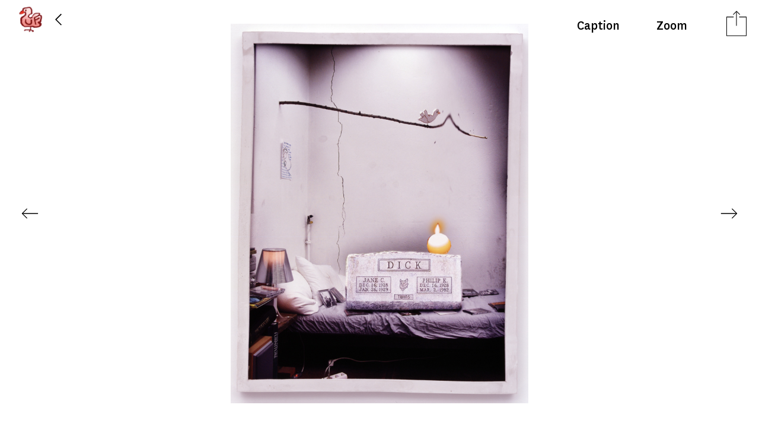

--- FILE ---
content_type: text/html; charset=utf-8
request_url: https://ursfischer.com/images/101415
body_size: 7644
content:
<!DOCTYPE html>
<html>
<head>
<title>
URS FISCHER
May Yohe &amp; Putnam Strong, Zero Year Curse, Tavernier Blue, Hope Diamond, The Heart of the Ocean 2006
</title>
<link rel="stylesheet" media="screen" href="/assets/application-1e9b82066630466b1b1f36ad2b01e91290bc15320e96d0abca5bcd4c4c9f1c32.css" />
<script src="/assets/application-7ce6456305a3dfb437c142c9cbf09e6e0e9a4c7bd8de31ed069a4e387e519dc0.js"></script>
<script src="https://s7.addthis.com/js/250/addthis_widget.js#async=1"></script>
<link rel="stylesheet" media="screen" href="/assets/application-1e9b82066630466b1b1f36ad2b01e91290bc15320e96d0abca5bcd4c4c9f1c32.css" />
<meta name="csrf-param" content="authenticity_token" />
<meta name="csrf-token" content="yK2hJUbIbYv4gBM7YvPbtEsoAGW3ArbA7tQ3ez6/NIDtsNhsbBy/cnYJjocCkV7I0OMpM2GR+Ohhlqx6RKlXtw==" />
<meta charset='utf-8'>
<meta content='text/html; charset=utf-8' http-equiv='Content-Type'>
<meta content='https://d1yk6lpellb19o.cloudfront.net/ursfischer/' name='cdn-base'>
<meta content='/media/' name='media-base'>
<meta content='yes' name='apple-mobile-web-app-capable'>
<meta content='black' name='apple-mobile-web-app-status-bar-style'>
<meta content='This is the official website and image gallery of Urs Fischer' name='description'>
<meta content='width=device-width, initial-scale=1.0, minimum-scale=1.0, maximum-scale=1.0, user-scalable=no' name='viewport'>
<meta content='telephone=no' name='format-detection'>
<link href='/apple-touch-icon.png?v=1' rel='apple-touch-icon' sizes='180x180'>
<link href='/favicon-32x32.png?v=1' rel='icon' sizes='32x32' type='image/png'>
<link href='/favicon-16x16.png?v=1' rel='icon' sizes='16x16' type='image/png'>
<link href='/site.webmanifest?v=1' rel='manifest'>
<link color='#5bbad5' href='/safari-pinned-tab.svg?v=1' rel='mask-icon'>
<meta content='#da532c' name='msapplication-TileColor'>
<meta content='#ffffff' name='theme-color'>
</head>
<body class='images show'>
<div class='noscrollbar' id='header'>
<div class='colholder' id='teaser'>
<div id='main_nav'>
<div id='index_btn'></div>
<div id='back_btn'></div>
</div>
<div id='index_page_nav'>
<div id='pagesearch'>
<form action='/searches' id='search'>
<input id='search_field' name='query' placeholder='?' type='text'>
</form>
</div>
<div id='navigation_links'>
<a class='side-menu' href='https://chaosoahchaos.com' id='chaos' target='_blank'>
<div class='chaos-text'></div>
</a>
<a id="biography" class="side-menu" href="/pages/biography">Shows</a>
<a id="bibliography" class="side-menu" href="/pages/bibliography">‘ography</a>
<a id="books" class="side-menu" href="/books">Books</a>
<a target="_blank" id="kiito-san" class="side-menu" href="http://www.kiito-san.com/">Kiito-San</a>
</div>
</div>
</div>

</div>
<div id='container'>
<div id='preview_scroller'>
<div id='preview'>
<input type="hidden" name="res-title" id="res-title" value="&quot;May Yohe \u0026 Putnam Strong, Zero Year Curse, Tavernier Blue, Hope Diamond, The Heart of the Ocean 2006&quot;" />

<div id='image_screen'>
<div id='deepzoom-viewer'>
<div id='dz_container'></div>
<div class='slideshow-control deepzoom-control zoom-in'></div>
<div class='slideshow-control deepzoom-control zoom-out'></div>
<div class='slideshow-control deepzoom-control close'></div>
</div>
<div id='picture_toolbar'>
<div id='share_controls'>
<div class='share-toggle-icon'></div>
<a class='uf_addthis_activation' href='http://www.addthis.com/bookmark.php'>Share</a>
<input type="hidden" name="uf_addthis_url" id="uf_addthis_url" value="https://ursfischer.com/images/101415" />
<div class='addthis_activationbox'></div>
<div class='addthis_toolbox'>
<a class='addthis_button_facebook'>
Facebook
</a>
<a class='addthis_button_twitter'>
Twitter
</a>
<a class='addthis_button_email'>
Email
</a>
<a class='addthis_button_link'>
Copy Link
</a>
<a class='addthis_button_compact'></a>
</div>
</div>
<div id='show_deepzoom'>
Zoom
</div>
<div id='caption_toggle'>Caption</div>
</div>
<div class='picture' data-height='3620' data-image-id='101415' data-thumb-id='thumb_101415' data-width='2835' style='background-image: url(https://d1yk6lpellb19o.cloudfront.net/ursfischer/101415.preview.jpeg?version=1.2), url(https://d1yk6lpellb19o.cloudfront.net/ursfischer/101415.small.jpeg?version=1.2)'>
<div class='nav-arrow-prev nav-arrow' data-image-id='101416'></div>
<input type="hidden" name="uf_current_image_index" id="uf_current_image_index" />
<img alt='May Yohe &amp; Putnam Strong, Zero Year Curse, Tavernier Blue, Hope Diamond, The Heart of the Ocean' id='preview_image' src='https://d1yk6lpellb19o.cloudfront.net/ursfischer/101415.preview.jpeg?version=1.2'>
<div class='nav-arrow-next nav-arrow' data-image-id='101414'></div>
</div>
<div class='captions-container'>
<div class='captions'>
<div class='caption-inner'>
<div class='artwork'></div>
<p class='head'>May Yohe & Putnam Strong, Zero Year Curse, Tavernier Blue, Hope Diamond, The Heart of the Ocean</p>
<p class='head'>2006</p>
<p class='content'>Suite of three framed prints Epson ultrachrome inkjet print on Enhanced Matte paper, in a frame of glass-fiber-reinforced plaster</p>
<p class='content'>31 1/8 x 24 3/8 x 1 3/8 inches<br />(79 x 62 x 3.5 cm)</p>
</div>
<span class='caption_id' data-id='101415' style='display:none'></span>

</div>
</div>
</div>
<div id='mobile_image_overlay'></div>
<div class='' id='image_touch'>
<div id='mobile-deepzoom-viewer'>
<div id='mobile_dz_container'></div>
<div class='slideshow-control deepzoom-control zoom-in'></div>
<div class='slideshow-control deepzoom-control zoom-out'></div>
<div class='slideshow-control deepzoom-control close'></div>
</div>
<div id='touchcontrol'>
<a class="image-menu back" href="/images">Urs Fischer</a>
<div class='visible-sm' id='trigger_caption'>
<img src="/assets/captions-eb9d7fa36139192a67b4e30db193bea1238983d8c89245d5a85bbf8410db038b.png" alt="Captions" />
</div>
</div>
<div id='gallery'>
<input id='gallery_type' type='hidden' value='images'>
<div id='imgs'>
<div class='image' id='101415' style='background-image: url(https://d1yk6lpellb19o.cloudfront.net/ursfischer/101415.ipad.jpeg?version=1.2);'>
<img alt='May Yohe &amp; Putnam Strong, Zero Year Curse, Tavernier Blue, Hope Diamond, The Heart of the Ocean 2006' src='https://d1yk6lpellb19o.cloudfront.net/ursfischer/101415.ipad.jpeg?version=1.2'>
</div>
</div>
</div>
<div id='caption'>
<div class='caption-inner'>
<div class='artwork'></div>
<p class='head'>May Yohe & Putnam Strong, Zero Year Curse, Tavernier Blue, Hope Diamond, The Heart of the Ocean</p>
<p class='head'>2006</p>
<p class='content'>Suite of three framed prints Epson ultrachrome inkjet print on Enhanced Matte paper, in a frame of glass-fiber-reinforced plaster</p>
<p class='content'>31 1/8 x 24 3/8 x 1 3/8 inches<br />(79 x 62 x 3.5 cm)</p>
</div>
<span class='caption_id' data-id='101415' style='display:none'></span>

</div>
</div>

</div>
</div>
<div class='uf-scrollable' id='thumbs_scroller'>
<div class='page-content' id='thumbs'></div>
</div>
</div>

<input type="hidden" name="hdn_cdn_base" id="hdn_cdn_base" value="https://d1yk6lpellb19o.cloudfront.net/ursfischer/" />
<div id='jpanelmenu_placeholder' style='display: none'>
loading...
</div>
<script>
  (function(i,s,o,g,r,a,m){i['GoogleAnalyticsObject']=r;i[r]=i[r]||function(){
  (i[r].q=i[r].q||[]).push(arguments)},i[r].l=1*new Date();a=s.createElement(o),
  m=s.getElementsByTagName(o)[0];a.async=1;a.src=g;m.parentNode.insertBefore(a,m)
  })(window,document,'script','//www.google-analytics.com/analytics.js','ga');
  ga('create', 'UA-50055210-1', 'ursfischer.com');
  ga('send', 'pageview');
</script>

</body>
</html>


--- FILE ---
content_type: application/javascript
request_url: https://ursfischer.com/assets/application-7ce6456305a3dfb437c142c9cbf09e6e0e9a4c7bd8de31ed069a4e387e519dc0.js
body_size: 239845
content:
(function(){function e(t,n,i){if(t===n)return 0!==t||1/t==1/n;if(null==t||null==n)return t===n;if(t._chain&&(t=t._wrapped),n._chain&&(n=n._wrapped),t.isEqual&&S.isFunction(t.isEqual))return t.isEqual(n);if(n.isEqual&&S.isFunction(n.isEqual))return n.isEqual(t);var r=l.call(t);if(r!=l.call(n))return!1;switch(r){case"[object String]":return t==String(n);case"[object Number]":return t!=+t?n!=+n:0==t?1/t==1/n:t==+n;case"[object Date]":case"[object Boolean]":return+t==+n;case"[object RegExp]":return t.source==n.source&&t.global==n.global&&t.multiline==n.multiline&&t.ignoreCase==n.ignoreCase}if("object"!=typeof t||"object"!=typeof n)return!1;for(var o=i.length;o--;)if(i[o]==t)return!0;i.push(t);o=0;var a=!0;if("[object Array]"==r){if(a=(o=t.length)==n.length)for(;o--&&(a=o in t==o in n&&e(t[o],n[o],i)););}else{if("constructor"in t!="constructor"in n||t.constructor!=n.constructor)return!1;for(var s in t)if(S.has(t,s)&&(o++,!(a=S.has(n,s)&&e(t[s],n[s],i))))break;if(a){for(s in n)if(S.has(n,s)&&!o--)break;a=!o}}return i.pop(),a}var t=this,n=t._,i={},r=Array.prototype,o=Object.prototype,a=r.slice,s=r.unshift,l=o.toString,u=o.hasOwnProperty,c=r.forEach,d=r.map,f=r.reduce,p=r.reduceRight,h=r.filter,g=r.every,m=r.some,v=r.indexOf,y=r.lastIndexOf,b=(o=Array.isArray,Object.keys),w=Function.prototype.bind,S=function(e){return new P(e)};"undefined"!=typeof exports?("undefined"!=typeof module&&module.exports&&(exports=module.exports=S),exports._=S):t._=S,S.VERSION="1.3.1";var x=S.each=S.forEach=function(e,t,n){if(null!=e)if(c&&e.forEach===c)e.forEach(t,n);else if(e.length===+e.length)for(var r=0,o=e.length;r<o&&!(r in e&&t.call(n,e[r],r,e)===i);r++);else for(r in e)if(S.has(e,r)&&t.call(n,e[r],r,e)===i)break};S.map=S.collect=function(e,t,n){var i=[];return null==e?i:d&&e.map===d?e.map(t,n):(x(e,function(e,r,o){i[i.length]=t.call(n,e,r,o)}),e.length===+e.length&&(i.length=e.length),i)},S.reduce=S.foldl=S.inject=function(e,t,n,i){var r=arguments.length>2;if(null==e&&(e=[]),f&&e.reduce===f)return i&&(t=S.bind(t,i)),r?e.reduce(t,n):e.reduce(t);if(x(e,function(e,o,a){r?n=t.call(i,n,e,o,a):(n=e,r=!0)}),!r)throw new TypeError("Reduce of empty array with no initial value");return n},S.reduceRight=S.foldr=function(e,t,n,i){var r=arguments.length>2;if(null==e&&(e=[]),p&&e.reduceRight===p)return i&&(t=S.bind(t,i)),r?e.reduceRight(t,n):e.reduceRight(t);var o=S.toArray(e).reverse();return i&&!r&&(t=S.bind(t,i)),r?S.reduce(o,t,n,i):S.reduce(o,t)},S.find=S.detect=function(e,t,n){var i;return T(e,function(e,r,o){if(t.call(n,e,r,o))return i=e,!0}),i},S.filter=S.select=function(e,t,n){var i=[];return null==e?i:h&&e.filter===h?e.filter(t,n):(x(e,function(e,r,o){t.call(n,e,r,o)&&(i[i.length]=e)}),i)},S.reject=function(e,t,n){var i=[];return null==e?i:(x(e,function(e,r,o){t.call(n,e,r,o)||(i[i.length]=e)}),i)},S.every=S.all=function(e,t,n){var r=!0;return null==e?r:g&&e.every===g?e.every(t,n):(x(e,function(e,o,a){if(!(r=r&&t.call(n,e,o,a)))return i}),r)};var T=S.some=S.any=function(e,t,n){t||(t=S.identity);var r=!1;return null==e?r:m&&e.some===m?e.some(t,n):(x(e,function(e,o,a){if(r||(r=t.call(n,e,o,a)))return i}),!!r)};S.include=S.contains=function(e,t){var n=!1;return null==e?n:v&&e.indexOf===v?-1!=e.indexOf(t):n=T(e,function(e){return e===t})},S.invoke=function(e,t){var n=a.call(arguments,2);return S.map(e,function(e){return(S.isFunction(t)?t||e:e[t]).apply(e,n)})},S.pluck=function(e,t){return S.map(e,function(e){return e[t]})},S.max=function(e,t,n){if(!t&&S.isArray(e))return Math.max.apply(Math,e);if(!t&&S.isEmpty(e))return-Infinity;var i={computed:-Infinity};return x(e,function(e,r,o){(r=t?t.call(n,e,r,o):e)>=i.computed&&(i={value:e,computed:r})}),i.value},S.min=function(e,t,n){if(!t&&S.isArray(e))return Math.min.apply(Math,e);if(!t&&S.isEmpty(e))return Infinity;var i={computed:Infinity};return x(e,function(e,r,o){(r=t?t.call(n,e,r,o):e)<i.computed&&(i={value:e,computed:r})}),i.value},S.shuffle=function(e){var t,n=[];return x(e,function(e,i){0==i?n[0]=e:(t=Math.floor(Math.random()*(i+1)),n[i]=n[t],n[t]=e)}),n},S.sortBy=function(e,t,n){return S.pluck(S.map(e,function(e,i,r){return{value:e,criteria:t.call(n,e,i,r)}}).sort(function(e,t){var n=e.criteria,i=t.criteria;return n<i?-1:n>i?1:0}),"value")},S.groupBy=function(e,t){var n={},i=S.isFunction(t)?t:function(e){return e[t]};return x(e,function(e,t){var r=i(e,t);(n[r]||(n[r]=[])).push(e)}),n},S.sortedIndex=function(e,t,n){n||(n=S.identity);for(var i=0,r=e.length;i<r;){var o=i+r>>1;n(e[o])<n(t)?i=o+1:r=o}return i},S.toArray=function(e){return e?e.toArray?e.toArray():S.isArray(e)?a.call(e):S.isArguments(e)?a.call(e):S.values(e):[]},S.size=function(e){return S.toArray(e).length},S.first=S.head=function(e,t,n){return null==t||n?e[0]:a.call(e,0,t)},S.initial=function(e,t,n){return a.call(e,0,e.length-(null==t||n?1:t))},S.last=function(e,t,n){return null==t||n?e[e.length-1]:a.call(e,Math.max(e.length-t,0))},S.rest=S.tail=function(e,t,n){return a.call(e,null==t||n?1:t)},S.compact=function(e){return S.filter(e,function(e){return!!e})},S.flatten=function(e,t){return S.reduce(e,function(e,n){return S.isArray(n)?e.concat(t?n:S.flatten(n)):(e[e.length]=n,e)},[])},S.without=function(e){return S.difference(e,a.call(arguments,1))},S.uniq=S.unique=function(e,t,n){n=n?S.map(e,n):e;var i=[];return S.reduce(n,function(n,r,o){return 0!=o&&(!0===t?S.last(n)==r:S.include(n,r))||(n[n.length]=r,i[i.length]=e[o]),n},[]),i},S.union=function(){return S.uniq(S.flatten(arguments,!0))},S.intersection=S.intersect=function(e){var t=a.call(arguments,1);return S.filter(S.uniq(e),function(e){return S.every(t,function(t){return S.indexOf(t,e)>=0})})},S.difference=function(e){var t=S.flatten(a.call(arguments,1));return S.filter(e,function(e){return!S.include(t,e)})},S.zip=function(){for(var e=a.call(arguments),t=S.max(S.pluck(e,"length")),n=Array(t),i=0;i<t;i++)n[i]=S.pluck(e,""+i);return n},S.indexOf=function(e,t,n){if(null==e)return-1;var i;if(n)return n=S.sortedIndex(e,t),e[n]===t?n:-1;if(v&&e.indexOf===v)return e.indexOf(t);for(n=0,i=e.length;n<i;n++)if(n in e&&e[n]===t)return n;return-1},S.lastIndexOf=function(e,t){if(null==e)return-1;if(y&&e.lastIndexOf===y)return e.lastIndexOf(t);for(var n=e.length;n--;)if(n in e&&e[n]===t)return n;return-1},S.range=function(e,t,n){arguments.length<=1&&(t=e||0,e=0);n=arguments[2]||1;for(var i=Math.max(Math.ceil((t-e)/n),0),r=0,o=Array(i);r<i;)o[r++]=e,e+=n;return o};var C=function(){};S.bind=function(e,t){var n,i;if(e.bind===w&&w)return w.apply(e,a.call(arguments,1));if(!S.isFunction(e))throw new TypeError;return i=a.call(arguments,2),n=function(){if(!(this instanceof n))return e.apply(t,i.concat(a.call(arguments)));C.prototype=e.prototype;var r=new C,o=e.apply(r,i.concat(a.call(arguments)));return Object(o)===o?o:r}},S.bindAll=function(e){var t=a.call(arguments,1);return 0==t.length&&(t=S.functions(e)),x(t,function(t){e[t]=S.bind(e[t],e)}),e},S.memoize=function(e,t){var n={};return t||(t=S.identity),function(){var i=t.apply(this,arguments);return S.has(n,i)?n[i]:n[i]=e.apply(this,arguments)}},S.delay=function(e,t){var n=a.call(arguments,2);return setTimeout(function(){return e.apply(e,n)},t)},S.defer=function(e){return S.delay.apply(S,[e,1].concat(a.call(arguments,1)))},S.throttle=function(e,t){var n,i,r,o,a,s=S.debounce(function(){a=o=!1},t);return function(){n=this,i=arguments;r||(r=setTimeout(function(){r=null,a&&e.apply(n,i),s()},t)),o?a=!0:e.apply(n,i),s(),o=!0}},S.debounce=function(e,t){var n;return function(){var i=this,r=arguments;clearTimeout(n),n=setTimeout(function(){n=null,e.apply(i,r)},t)}},S.once=function(e){var t,n=!1;return function(){return n?t:(n=!0,t=e.apply(this,arguments))}},S.wrap=function(e,t){return function(){var n=[e].concat(a.call(arguments,0));return t.apply(this,n)}},S.compose=function(){var e=arguments;return function(){for(var t=arguments,n=e.length-1;n>=0;n--)t=[e[n].apply(this,t)];return t[0]}},S.after=function(e,t){return e<=0?t():function(){if(--e<1)return t.apply(this,arguments)}},S.keys=b||function(e){if(e!==Object(e))throw new TypeError("Invalid object");var t,n=[];for(t in e)S.has(e,t)&&(n[n.length]=t);return n},S.values=function(e){return S.map(e,S.identity)},S.functions=S.methods=function(e){var t,n=[];for(t in e)S.isFunction(e[t])&&n.push(t);return n.sort()},S.extend=function(e){return x(a.call(arguments,1),function(t){for(var n in t)e[n]=t[n]}),e},S.defaults=function(e){return x(a.call(arguments,1),function(t){for(var n in t)null==e[n]&&(e[n]=t[n])}),e},S.clone=function(e){return S.isObject(e)?S.isArray(e)?e.slice():S.extend({},e):e},S.tap=function(e,t){return t(e),e},S.isEqual=function(t,n){return e(t,n,[])},S.isEmpty=function(e){if(S.isArray(e)||S.isString(e))return 0===e.length;for(var t in e)if(S.has(e,t))return!1;return!0},S.isElement=function(e){return!(!e||1!=e.nodeType)},S.isArray=o||function(e){return"[object Array]"==l.call(e)},S.isObject=function(e){return e===Object(e)},S.isArguments=function(e){return"[object Arguments]"==l.call(e)},S.isArguments(arguments)||(S.isArguments=function(e){return!(!e||!S.has(e,"callee"))}),S.isFunction=function(e){return"[object Function]"==l.call(e)},S.isString=function(e){return"[object String]"==l.call(e)},S.isNumber=function(e){return"[object Number]"==l.call(e)},S.isNaN=function(e){return e!=e},S.isBoolean=function(e){return!0===e||!1===e||"[object Boolean]"==l.call(e)},S.isDate=function(e){return"[object Date]"==l.call(e)},S.isRegExp=function(e){return"[object RegExp]"==l.call(e)},S.isNull=function(e){return null===e},S.isUndefined=function(e){return void 0===e},S.has=function(e,t){return u.call(e,t)},S.noConflict=function(){return t._=n,this},S.identity=function(e){return e},S.times=function(e,t,n){for(var i=0;i<e;i++)t.call(n,i)},S.escape=function(e){return(""+e).replace(/&/g,"&amp;").replace(/</g,"&lt;").replace(/>/g,"&gt;").replace(/"/g,"&quot;").replace(/'/g,"&#x27;").replace(/\//g,"&#x2F;")},S.mixin=function(e){x(S.functions(e),function(t){O(t,S[t]=e[t])})};var E=0;S.uniqueId=function(e){var t=E++;return e?e+t:t},S.templateSettings={evaluate:/<%([\s\S]+?)%>/g,interpolate:/<%=([\s\S]+?)%>/g,escape:/<%-([\s\S]+?)%>/g};var k=/.^/,D=function(e){return e.replace(/\\\\/g,"\\").replace(/\\'/g,"'")};S.template=function(e,t){var n=S.templateSettings,i=(n="var __p=[],print=function(){__p.push.apply(__p,arguments);};with(obj||{}){__p.push('"+e.replace(/\\/g,"\\\\").replace(/'/g,"\\'").replace(n.escape||k,function(e,t){return"',_.escape("+D(t)+"),'"}).replace(n.interpolate||k,function(e,t){return"',"+D(t)+",'"}).replace(n.evaluate||k,function(e,t){return"');"+D(t).replace(/[\r\n\t]/g," ")+";__p.push('"}).replace(/\r/g,"\\r").replace(/\n/g,"\\n").replace(/\t/g,"\\t")+"');}return __p.join('');",new Function("obj","_",n));return t?i(t,S):function(e){return i.call(this,e,S)}},S.chain=function(e){return S(e).chain()};var P=function(e){this._wrapped=e};S.prototype=P.prototype;var M=function(e,t){return t?S(e).chain():e},O=function(e,t){P.prototype[e]=function(){var e=a.call(arguments);return s.call(e,this._wrapped),M(t.apply(S,e),this._chain)}};S.mixin(S),x("pop,push,reverse,shift,sort,splice,unshift".split(","),function(e){var t=r[e];P.prototype[e]=function(){var n=this._wrapped;t.apply(n,arguments);var i=n.length;return("shift"==e||"splice"==e)&&0===i&&delete n[0],M(n,this._chain)}}),x(["concat","join","slice"],function(e){var t=r[e];P.prototype[e]=function(){return M(t.apply(this._wrapped,arguments),this._chain)}}),P.prototype.chain=function(){return this._chain=!0,this},P.prototype.value=function(){return this._wrapped}}).call(this),window.Modernizr=function(e,t){function n(e){d.cssText=e}function i(e,t){return typeof e===t}var r,o,a="2.5.3",s={},l=t.documentElement,u="modernizr",c=t.createElement(u),d=c.style,f=({}.toString," -webkit- -moz- -o- -ms- ".split(" ")),p={},h=[],g=h.slice,m=function(e,n,i,r){var o,a,s,c=t.createElement("div"),d=t.body,f=d||t.createElement("body");if(parseInt(i,10))for(;i--;)s=t.createElement("div"),s.id=r?r[i]:u+(i+1),c.appendChild(s);return o=["&#173;","<style>",e,"</style>"].join(""),c.id=u,f.innerHTML+=o,f.appendChild(c),d||(f.style.background="",l.appendChild(f)),a=n(c,e),d?c.parentNode.removeChild(c):f.parentNode.removeChild(f),!!a},v={}.hasOwnProperty;o=i(v,"undefined")||i(v.call,"undefined")?function(e,t){return t in e&&i(e.constructor.prototype[t],"undefined")}:function(e,t){return v.call(e,t)},Function.prototype.bind||(Function.prototype.bind=function(e){var t=this;if("function"!=typeof t)throw new TypeError;var n=g.call(arguments,1),i=function(){if(this instanceof i){var r=function(){};r.prototype=t.prototype;var o=new r,a=t.apply(o,n.concat(g.call(arguments)));return Object(a)===a?a:o}return t.apply(e,n.concat(g.call(arguments)))};return i});!function(n,i){var r=[,["@media (",f.join("touch-enabled),("),u,")","{#touch{top:9px;position:absolute}}"].join("")].join(""),o=i.length;m(r,function(n){for(var i=t.styleSheets[t.styleSheets.length-1],r=(i&&(i.cssRules&&i.cssRules[0]?i.cssRules[0].cssText:i.cssText),n.childNodes),a={};o--;)a[r[o].id]=r[o];s.touch="ontouchstart"in e||e.DocumentTouch&&t instanceof DocumentTouch||9===(a.touch&&a.touch.offsetTop)},o,i)}(0,[,"touch"]);p.touch=function(){return s.touch};for(var y in p)o(p,y)&&(r=y.toLowerCase(),s[r]=p[y](),h.push((s[r]?"":"no-")+r));return n(""),c=null,s._version=a,s._prefixes=f,s.testStyles=m,s}(this,this.document),function(e,t){function n(e){var t,n,i=F[e]={};for(t=0,n=(e=e.split(/\s+/)).length;t<n;t++)i[e[t]]=!0;return i}function i(e,n,i){if(i===t&&1===e.nodeType){var r="data-"+n.replace(I,"-$1").toLowerCase();if("string"==typeof(i=e.getAttribute(r))){try{i="true"===i||"false"!==i&&("null"===i?null:$.isNumeric(i)?+i:z.test(i)?$.parseJSON(i):i)}catch(o){}$.data(e,n,i)}else i=t}return i}function r(e){for(var t in e)if(("data"!==t||!$.isEmptyObject(e[t]))&&"toJSON"!==t)return!1;return!0}function o(e,t,n){var i=t+"defer",r=t+"queue",o=t+"mark",a=$._data(e,i);!a||"queue"!==n&&$._data(e,r)||"mark"!==n&&$._data(e,o)||setTimeout(function(){$._data(e,r)||$._data(e,o)||($.removeData(e,i,!0),a.fire())},0)}function a(){return!1}function s(){return!0}function l(e){return!e||!e.parentNode||11===e.parentNode.nodeType}function u(e,t,n){if(t=t||0,$.isFunction(t))return $.grep(e,function(e,i){return!!t.call(e,i,e)===n});if(t.nodeType)return $.grep(e,function(e){return e===t===n});if("string"==typeof t){var i=$.grep(e,function(e){return 1===e.nodeType});if(de.test(t))return $.filter(t,i,!n);t=$.filter(t,i)}return $.grep(e,function(e){return $.inArray(e,t)>=0===n})}function c(e){var t=ge.split("|"),n=e.createDocumentFragment();if(n.createElement)for(;t.length;)n.createElement(t.pop());return n}function d(e){return $.nodeName(e,"table")?e.getElementsByTagName("tbody")[0]||e.appendChild(e.ownerDocument.createElement("tbody")):e}function f(e,t){if(1===t.nodeType&&$.hasData(e)){var n,i,r,o=$._data(e),a=$._data(t,o),s=o.events;if(s){delete a.handle,a.events={};for(n in s)for(i=0,r=s[n].length;i<r;i++)$.event.add(t,n,s[n][i])}a.data&&(a.data=$.extend({},a.data))}}function p(e,t){var n;1===t.nodeType&&(t.clearAttributes&&t.clearAttributes(),t.mergeAttributes&&t.mergeAttributes(e),"object"===(n=t.nodeName.toLowerCase())?t.outerHTML=e.outerHTML:"input"!==n||"checkbox"!==e.type&&"radio"!==e.type?"option"===n?t.selected=e.defaultSelected:"input"===n||"textarea"===n?t.defaultValue=e.defaultValue:"script"===n&&t.text!==e.text&&(t.text=e.text):(e.checked&&(t.defaultChecked=t.checked=e.checked),t.value!==e.value&&(t.value=e.value)),t.removeAttribute($.expando),t.removeAttribute("_submit_attached"),t.removeAttribute("_change_attached"))}function h(e){return"undefined"!=typeof e.getElementsByTagName?e.getElementsByTagName("*"):"undefined"!=typeof e.querySelectorAll?e.querySelectorAll("*"):[]}function g(e){"checkbox"!==e.type&&"radio"!==e.type||(e.defaultChecked=e.checked)}function m(e){var t=(e.nodeName||"").toLowerCase();"input"===t?g(e):"script"!==t&&"undefined"!=typeof e.getElementsByTagName&&$.grep(e.getElementsByTagName("input"),g)}function v(e){var t=A.createElement("div");return Me.appendChild(t),t.innerHTML=e.outerHTML,t.firstChild}function y(e,t,n){var i="width"===t?e.offsetWidth:e.offsetHeight,r="width"===t?1:0,o=4;if(i>0){if("border"!==n)for(;r<o;r+=2)n||(i-=parseFloat($.css(e,"padding"+Re[r]))||0),"margin"===n?i+=parseFloat($.css(e,n+Re[r]))||0:i-=parseFloat($.css(e,"border"+Re[r]+"Width"))||0;return i+"px"}if(((i=Oe(e,t))<0||null==i)&&(i=e.style[t]),Fe.test(i))return i;if(i=parseFloat(i)||0,n)for(;r<o;r+=2)i+=parseFloat($.css(e,"padding"+Re[r]))||0,"padding"!==n&&(i+=parseFloat($.css(e,"border"+Re[r]+"Width"))||0),"margin"===n&&(i+=parseFloat($.css(e,n+Re[r]))||0);return i+"px"}function b(e){return function(t,n){if("string"!=typeof t&&(n=t,t="*"),$.isFunction(n))for(var i,r,o=t.toLowerCase().split(nt),a=0,s=o.length;a<s;a++)i=o[a],(r=/^\+/.test(i))&&(i=i.substr(1)||"*"),(e[i]=e[i]||[])[r?"unshift":"push"](n)}}function w(e,n,i,r,o,a){o=o||n.dataTypes[0],(a=a||{})[o]=!0;for(var s,l=e[o],u=0,c=l?l.length:0,d=e===at;u<c&&(d||!s);u++)"string"==typeof(s=l[u](n,i,r))&&(!d||a[s]?s=t:(n.dataTypes.unshift(s),s=w(e,n,i,r,s,a)));return!d&&s||a["*"]||(s=w(e,n,i,r,"*",a)),s}function S(e,n){var i,r,o=$.ajaxSettings.flatOptions||{};for(i in n)n[i]!==t&&((o[i]?e:r||(r={}))[i]=n[i]);r&&$.extend(!0,e,r)}function x(e,t,n,i){if($.isArray(t))$.each(t,function(t,r){n||qe.test(e)?i(e,r):x(e+"["+("object"==typeof r?t:"")+"]",r,n,i)});else if(n||"object"!==$.type(t))i(e,t);else for(var r in t)x(e+"["+r+"]",t[r],n,i)}function T(e,n,i){var r,o,a,s,l=e.contents,u=e.dataTypes,c=e.responseFields;for(o in c)o in i&&(n[c[o]]=i[o]);for(;"*"===u[0];)u.shift(),r===t&&(r=e.mimeType||n.getResponseHeader("content-type"));if(r)for(o in l)if(l[o]&&l[o].test(r)){u.unshift(o);break}if(u[0]in i)a=u[0];else{for(o in i){if(!u[0]||e.converters[o+" "+u[0]]){a=o;break}s||(s=o)}a=a||s}if(a)return a!==u[0]&&u.unshift(a),i[a]}function C(e,n){e.dataFilter&&(n=e.dataFilter(n,e.dataType));var i,r,o,a,s,l,u,c,d=e.dataTypes,f={},p=d.length,h=d[0];for(i=1;i<p;i++){if(1===i)for(r in e.converters)"string"==typeof r&&(f[r.toLowerCase()]=e.converters[r]);if(a=h,"*"===(h=d[i]))h=a;else if("*"!==a&&a!==h){if(!(l=f[s=a+" "+h]||f["* "+h])){c=t;for(u in f)if(((o=u.split(" "))[0]===a||"*"===o[0])&&(c=f[o[1]+" "+h])){!0===(u=f[u])?l=c:!0===c&&(l=u);break}}l||c||$.error("No conversion from "+s.replace(" "," to ")),!0!==l&&(n=l?l(n):c(u(n)))}}return n}function E(){try{return new e.XMLHttpRequest}catch(t){}}function k(){try{return new e.ActiveXObject("Microsoft.XMLHTTP")}catch(t){}}function D(){return setTimeout(P,0),yt=$.now()}function P(){yt=t}function M(e,t){var n={};return $.each(xt.concat.apply([],xt.slice(0,t)),function(){n[this]=e}),n}function O(e){if(!bt[e]){var t=A.body,n=$("<"+e+">").appendTo(t),i=n.css("display");n.remove(),"none"!==i&&""!==i||(gt||((gt=A.createElement("iframe")).frameBorder=gt.width=gt.height=0),t.appendChild(gt),mt&&gt.createElement||((mt=(gt.contentWindow||gt.contentDocument).document).write(($.support.boxModel?"<!doctype html>":"")+"<html><body>"),mt.close()),n=mt.createElement(e),mt.body.appendChild(n),i=$.css(n,"display"),t.removeChild(gt)),bt[e]=i}return bt[e]}function j(e){return $.isWindow(e)?e:9===e.nodeType&&(e.defaultView||e.parentWindow)}var A=e.document,N=e.navigator,L=e.location,$=function(){function n(){if(!s.isReady){try{A.documentElement.doScroll("left")}catch(e){return void setTimeout(n,1)}s.ready()}}var i,r,o,a,s=function(e,t){return new s.fn.init(e,t,i)},l=e.jQuery,u=e.$,c=/^(?:[^#<]*(<[\w\W]+>)[^>]*$|#([\w\-]*)$)/,d=/\S/,f=/^\s+/,p=/\s+$/,h=/^<(\w+)\s*\/?>(?:<\/\1>)?$/,g=/^[\],:{}\s]*$/,m=/\\(?:["\\\/bfnrt]|u[0-9a-fA-F]{4})/g,v=/"[^"\\\n\r]*"|true|false|null|-?\d+(?:\.\d*)?(?:[eE][+\-]?\d+)?/g,y=/(?:^|:|,)(?:\s*\[)+/g,b=/(webkit)[ \/]([\w.]+)/,w=/(opera)(?:.*version)?[ \/]([\w.]+)/,S=/(msie) ([\w.]+)/,x=/(mozilla)(?:.*? rv:([\w.]+))?/,T=/-([a-z]|[0-9])/gi,C=/^-ms-/,E=function(e,t){return(t+"").toUpperCase()},k=N.userAgent,D=Object.prototype.toString,P=Object.prototype.hasOwnProperty,M=Array.prototype.push,O=Array.prototype.slice,j=String.prototype.trim,L=Array.prototype.indexOf,_={};return s.fn=s.prototype={constructor:s,init:function(e,n,i){var r,o,a,l;if(!e)return this;if(e.nodeType)return this.context=this[0]=e,this.length=1,this;if("body"===e&&!n&&A.body)return this.context=A,this[0]=A.body,this.selector=e,this.length=1,this;if("string"==typeof e){if(!(r="<"===e.charAt(0)&&">"===e.charAt(e.length-1)&&e.length>=3?[null,e,null]:c.exec(e))||!r[1]&&n)return!n||n.jquery?(n||i).find(e):this.constructor(n).find(e);if(r[1])return l=(n=n instanceof s?n[0]:n)?n.ownerDocument||n:A,(a=h.exec(e))?s.isPlainObject(n)?(e=[A.createElement(a[1])],s.fn.attr.call(e,n,!0)):e=[l.createElement(a[1])]:e=((a=s.buildFragment([r[1]],[l])).cacheable?s.clone(a.fragment):a.fragment).childNodes,s.merge(this,e);if((o=A.getElementById(r[2]))&&o.parentNode){if(o.id!==r[2])return i.find(e);this.length=1,this[0]=o}return this.context=A,this.selector=e,this}return s.isFunction(e)?i.ready(e):(e.selector!==t&&(this.selector=e.selector,this.context=e.context),s.makeArray(e,this))},selector:"",jquery:"1.7.2",length:0,size:function(){return this.length},toArray:function(){return O.call(this,0)},get:function(e){return null==e?this.toArray():e<0?this[this.length+e]:this[e]},pushStack:function(e,t,n){var i=this.constructor();return s.isArray(e)?M.apply(i,e):s.merge(i,e),i.prevObject=this,i.context=this.context,"find"===t?i.selector=this.selector+(this.selector?" ":"")+n:t&&(i.selector=this.selector+"."+t+"("+n+")"),i},each:function(e,t){return s.each(this,e,t)},ready:function(e){return s.bindReady(),o.add(e),this},eq:function(e){return-1===(e=+e)?this.slice(e):this.slice(e,e+1)},first:function(){return this.eq(0)},last:function(){return this.eq(-1)},slice:function(){return this.pushStack(O.apply(this,arguments),"slice",O.call(arguments).join(","))},map:function(e){return this.pushStack(s.map(this,function(t,n){return e.call(t,n,t)}))},end:function(){return this.prevObject||this.constructor(null)},push:M,sort:[].sort,splice:[].splice},s.fn.init.prototype=s.fn,s.extend=s.fn.extend=function(){var e,n,i,r,o,a,l=arguments[0]||{},u=1,c=arguments.length,d=!1;for("boolean"==typeof l&&(d=l,l=arguments[1]||{},u=2),"object"==typeof l||s.isFunction(l)||(l={}),c===u&&(l=this,--u);u<c;u++)if(null!=(e=arguments[u]))for(n in e)i=l[n],l!==(r=e[n])&&(d&&r&&(s.isPlainObject(r)||(o=s.isArray(r)))?(o?(o=!1,a=i&&s.isArray(i)?i:[]):a=i&&s.isPlainObject(i)?i:{},l[n]=s.extend(d,a,r)):r!==t&&(l[n]=r));return l},s.extend({noConflict:function(t){return e.$===s&&(e.$=u),t&&e.jQuery===s&&(e.jQuery=l),s},isReady:!1,readyWait:1,holdReady:function(e){e?s.readyWait++:s.ready(!0)},ready:function(e){if(!0===e&&!--s.readyWait||!0!==e&&!s.isReady){if(!A.body)return setTimeout(s.ready,1);if(s.isReady=!0,!0!==e&&--s.readyWait>0)return;o.fireWith(A,[s]),s.fn.trigger&&s(A).trigger("ready").off("ready")}},bindReady:function(){if(!o){if(o=s.Callbacks("once memory"),"complete"===A.readyState)return setTimeout(s.ready,1);if(A.addEventListener)A.addEventListener("DOMContentLoaded",a,!1),e.addEventListener("load",s.ready,!1);else if(A.attachEvent){A.attachEvent("onreadystatechange",a),e.attachEvent("onload",s.ready);var t=!1;try{t=null==e.frameElement}catch(i){}A.documentElement.doScroll&&t&&n()}}},isFunction:function(e){return"function"===s.type(e)},isArray:Array.isArray||function(e){return"array"===s.type(e)},isWindow:function(e){return null!=e&&e==e.window},isNumeric:function(e){return!isNaN(parseFloat(e))&&isFinite(e)},type:function(e){return null==e?String(e):_[D.call(e)]||"object"},isPlainObject:function(e){if(!e||"object"!==s.type(e)||e.nodeType||s.isWindow(e))return!1;try{if(e.constructor&&!P.call(e,"constructor")&&!P.call(e.constructor.prototype,"isPrototypeOf"))return!1}catch(i){return!1}var n;for(n in e);return n===t||P.call(e,n)},isEmptyObject:function(e){for(var t in e)return!1;return!0},error:function(e){throw new Error(e)},parseJSON:function(t){return"string"==typeof t&&t?(t=s.trim(t),e.JSON&&e.JSON.parse?e.JSON.parse(t):g.test(t.replace(m,"@").replace(v,"]").replace(y,""))?new Function("return "+t)():void s.error("Invalid JSON: "+t)):null},parseXML:function(n){if("string"!=typeof n||!n)return null;var i,r;try{e.DOMParser?(r=new DOMParser,i=r.parseFromString(n,"text/xml")):((i=new ActiveXObject("Microsoft.XMLDOM")).async="false",i.loadXML(n))}catch(o){i=t}return i&&i.documentElement&&!i.getElementsByTagName("parsererror").length||s.error("Invalid XML: "+n),i},noop:function(){},globalEval:function(t){t&&d.test(t)&&(e.execScript||function(t){e.eval.call(e,t)})(t)},camelCase:function(e){return e.replace(C,"ms-").replace(T,E)},nodeName:function(e,t){return e.nodeName&&e.nodeName.toUpperCase()===t.toUpperCase()},each:function(e,n,i){var r,o=0,a=e.length,l=a===t||s.isFunction(e);if(i)if(l){for(r in e)if(!1===n.apply(e[r],i))break}else for(;o<a&&!1!==n.apply(e[o++],i););else if(l){for(r in e)if(!1===n.call(e[r],r,e[r]))break}else for(;o<a&&!1!==n.call(e[o],o,e[o++]););return e},trim:j?function(e){return null==e?"":j.call(e)}:function(e){return null==e?"":e.toString().replace(f,"").replace(p,"")},makeArray:function(e,t){var n=t||[];if(null!=e){var i=s.type(e);null==e.length||"string"===i||"function"===i||"regexp"===i||s.isWindow(e)?M.call(n,e):s.merge(n,e)}return n},inArray:function(e,t,n){var i;if(t){if(L)return L.call(t,e,n);for(i=t.length,n=n?n<0?Math.max(0,i+n):n:0;n<i;n++)if(n in t&&t[n]===e)return n}return-1},merge:function(e,n){var i=e.length,r=0;if("number"==typeof n.length)for(var o=n.length;r<o;r++)e[i++]=n[r];else for(;n[r]!==t;)e[i++]=n[r++];return e.length=i,e},grep:function(e,t,n){var i=[];n=!!n;for(var r=0,o=e.length;r<o;r++)n!==!!t(e[r],r)&&i.push(e[r]);return i},map:function(e,n,i){var r,o,a=[],l=0,u=e.length;if(e instanceof s||u!==t&&"number"==typeof u&&(u>0&&e[0]&&e[u-1]||0===u||s.isArray(e)))for(;l<u;l++)null!=(r=n(e[l],l,i))&&(a[a.length]=r);else for(o in e)null!=(r=n(e[o],o,i))&&(a[a.length]=r);return a.concat.apply([],a)},guid:1,proxy:function(e,n){if("string"==typeof n){var i=e[n];n=e,e=i}if(!s.isFunction(e))return t;var r=O.call(arguments,2),o=function(){return e.apply(n,r.concat(O.call(arguments)))};return o.guid=e.guid=e.guid||o.guid||s.guid++,o},access:function(e,n,i,r,o,a,l){var u,c=null==i,d=0,f=e.length;if(i&&"object"==typeof i){for(d in i)s.access(e,n,d,i[d],1,a,r);o=1}else if(r!==t){if(u=l===t&&s.isFunction(r),c&&(u?(u=n,n=function(e,t,n){return u.call(s(e),n)}):(n.call(e,r),n=null)),n)for(;d<f;d++)n(e[d],i,u?r.call(e[d],d,n(e[d],i)):r,l);o=1}return o?e:c?n.call(e):f?n(e[0],i):a},now:function(){return(new Date).getTime()},uaMatch:function(e){e=e.toLowerCase();var t=b.exec(e)||w.exec(e)||S.exec(e)||e.indexOf("compatible")<0&&x.exec(e)||[];return{browser:t[1]||"",version:t[2]||"0"}},sub:function(){function e(t,n){return new e.fn.init(t,n)}s.extend(!0,e,this),e.superclass=this,e.fn=e.prototype=this(),e.fn.constructor=e,e.sub=this.sub,e.fn.init=function(n,i){return i&&i instanceof s&&!(i instanceof e)&&(i=e(i)),s.fn.init.call(this,n,i,t)},e.fn.init.prototype=e.fn;var t=e(A);return e},browser:{}}),s.each("Boolean Number String Function Array Date RegExp Object".split(" "),function(e,t){_["[object "+t+"]"]=t.toLowerCase()}),(r=s.uaMatch(k)).browser&&(s.browser[r.browser]=!0,s.browser.version=r.version),s.browser.webkit&&(s.browser.safari=!0),d.test("\xa0")&&(f=/^[\s\xA0]+/,p=/[\s\xA0]+$/),i=s(A),A.addEventListener?a=function(){A.removeEventListener("DOMContentLoaded",a,!1),s.ready()}:A.attachEvent&&(a=function(){"complete"===A.readyState&&(A.detachEvent("onreadystatechange",a),s.ready())}),s}(),F={};$.Callbacks=function(e){e=e?F[e]||n(e):{};var i,r,o,a,s,l,u=[],c=[],d=function(t){var n,i,r,o;for(n=0,i=t.length;n<i;n++)r=t[n],"array"===(o=$.type(r))?d(r):"function"===o&&(e.unique&&p.has(r)||u.push(r))},f=function(t,n){for(n=n||[],i=!e.memory||[t,n],r=!0,o=!0,l=a||0,a=0,s=u.length;u&&l<s;l++)if(!1===u[l].apply(t,n)&&e.stopOnFalse){i=!0;break}o=!1,u&&(e.once?!0===i?p.disable():u=[]:c&&c.length&&(i=c.shift(),p.fireWith(i[0],i[1])))},p={add:function(){if(u){var e=u.length;d(arguments),o?s=u.length:i&&!0!==i&&(a=e,f(i[0],i[1]))}return this},remove:function(){if(u)for(var t=arguments,n=0,i=t.length;n<i;n++)for(var r=0;r<u.length&&(t[n]!==u[r]||(o&&r<=s&&(s--,r<=l&&l--),u.splice(r--,1),!e.unique));r++);return this},has:function(e){if(u)for(var t=0,n=u.length;t<n;t++)if(e===u[t])return!0;return!1},empty:function(){return u=[],this},disable:function(){return u=c=i=t,this},disabled:function(){return!u},lock:function(){return c=t,i&&!0!==i||p.disable(),this},locked:function(){return!c},fireWith:function(t,n){return c&&(o?e.once||c.push([t,n]):e.once&&i||f(t,n)),this},fire:function(){return p.fireWith(this,arguments),this},fired:function(){return!!r}};return p};var H=[].slice;$.extend({Deferred:function(e){var t,n=$.Callbacks("once memory"),i=$.Callbacks("once memory"),r=$.Callbacks("memory"),o="pending",a={resolve:n,reject:i,notify:r},s={done:n.add,fail:i.add,progress:r.add,state:function(){return o},isResolved:n.fired,isRejected:i.fired,then:function(e,t,n){return l.done(e).fail(t).progress(n),this},always:function(){return l.done.apply(l,arguments).fail.apply(l,arguments),this},pipe:function(e,t,n){return $.Deferred(function(i){$.each({done:[e,"resolve"],fail:[t,"reject"],progress:[n,"notify"]},function(e,t){var n,r=t[0],o=t[1];$.isFunction(r)?l[e](function(){(n=r.apply(this,arguments))&&$.isFunction(n.promise)?n.promise().then(i.resolve,i.reject,i.notify):i[o+"With"](this===l?i:this,[n])}):l[e](i[o])})}).promise()},promise:function(e){if(null==e)e=s;else for(var t in s)e[t]=s[t];return e}},l=s.promise({});for(t in a)l[t]=a[t].fire,l[t+"With"]=a[t].fireWith;return l.done(function(){o="resolved"},i.disable,r.lock).fail(function(){o="rejected"},n.disable,r.lock),e&&e.call(l,l),l},when:function(e){function t(e){return function(t){i[e]=arguments.length>1?H.call(arguments,0):t,--s||l.resolveWith(l,i)}}function n(e){return function(t){a[e]=arguments.length>1?H.call(arguments,0):t,l.notifyWith(u,a)}}var i=H.call(arguments,0),r=0,o=i.length,a=new Array(o),s=o,l=o<=1&&e&&$.isFunction(e.promise)?e:$.Deferred(),u=l.promise();if(o>1){for(;r<o;r++)i[r]&&i[r].promise&&$.isFunction(i[r].promise)?i[r].promise().then(t(r),l.reject,n(r)):--s;s||l.resolveWith(l,i)}else l!==e&&l.resolveWith(l,o?[e]:[]);return u}}),$.support=function(){var t,n,i,r,o,a,s,l,u,c,d,f=A.createElement("div");A.documentElement;if(f.setAttribute("className","t"),f.innerHTML="   <link/><table></table><a href='/a' style='top:1px;float:left;opacity:.55;'>a</a><input type='checkbox'/>",n=f.getElementsByTagName("*"),i=f.getElementsByTagName("a")[0],!n||!n.length||!i)return{};o=(r=A.createElement("select")).appendChild(A.createElement("option")),a=f.getElementsByTagName("input")[0],t={leadingWhitespace:3===f.firstChild.nodeType,tbody:!f.getElementsByTagName("tbody").length,htmlSerialize:!!f.getElementsByTagName("link").length,style:/top/.test(i.getAttribute("style")),hrefNormalized:"/a"===i.getAttribute("href"),opacity:/^0.55/.test(i.style.opacity),cssFloat:!!i.style.cssFloat,checkOn:"on"===a.value,optSelected:o.selected,getSetAttribute:"t"!==f.className,enctype:!!A.createElement("form").enctype,html5Clone:"<:nav></:nav>"!==A.createElement("nav").cloneNode(!0).outerHTML,submitBubbles:!0,changeBubbles:!0,focusinBubbles:!1,deleteExpando:!0,noCloneEvent:!0,inlineBlockNeedsLayout:!1,shrinkWrapBlocks:!1,reliableMarginRight:!0,pixelMargin:!0},$.boxModel=t.boxModel="CSS1Compat"===A.compatMode,a.checked=!0,t.noCloneChecked=a.cloneNode(!0).checked,r.disabled=!0,t.optDisabled=!o.disabled;try{delete f.test}catch(p){t.deleteExpando=!1}if(!f.addEventListener&&f.attachEvent&&f.fireEvent&&(f.attachEvent("onclick",function(){t.noCloneEvent=!1}),f.cloneNode(!0).fireEvent("onclick")),(a=A.createElement("input")).value="t",a.setAttribute("type","radio"),t.radioValue="t"===a.value,a.setAttribute("checked","checked"),a.setAttribute("name","t"),f.appendChild(a),(s=A.createDocumentFragment()).appendChild(f.lastChild),t.checkClone=s.cloneNode(!0).cloneNode(!0).lastChild.checked,t.appendChecked=a.checked,s.removeChild(a),s.appendChild(f),f.attachEvent)for(c in{submit:1,change:1,focusin:1})(d=(u="on"+c)in f)||(f.setAttribute(u,"return;"),d="function"==typeof f[u]),t[c+"Bubbles"]=d;return s.removeChild(f),s=r=o=f=a=null,$(function(){var n,i,r,o,a,s,u,c,p,h,g,m,v=A.getElementsByTagName("body")[0];v&&(u=1,g=(m="padding:0;margin:0;border:")+"0;visibility:hidden;",p="<div "+(c="style='"+(h="position:absolute;top:0;left:0;width:1px;height:1px;")+m+"5px solid #000;")+"display:block;'><div style='"+m+"0;display:block;overflow:hidden;'></div></div><table "+c+"' cellpadding='0' cellspacing='0'><tr><td></td></tr></table>",
(n=A.createElement("div")).style.cssText=g+"width:0;height:0;position:static;top:0;margin-top:"+u+"px",v.insertBefore(n,v.firstChild),f=A.createElement("div"),n.appendChild(f),f.innerHTML="<table><tr><td style='"+m+"0;display:none'></td><td>t</td></tr></table>",l=f.getElementsByTagName("td"),d=0===l[0].offsetHeight,l[0].style.display="",l[1].style.display="none",t.reliableHiddenOffsets=d&&0===l[0].offsetHeight,e.getComputedStyle&&(f.innerHTML="",(s=A.createElement("div")).style.width="0",s.style.marginRight="0",f.style.width="2px",f.appendChild(s),t.reliableMarginRight=0===(parseInt((e.getComputedStyle(s,null)||{marginRight:0}).marginRight,10)||0)),"undefined"!=typeof f.style.zoom&&(f.innerHTML="",f.style.width=f.style.padding="1px",f.style.border=0,f.style.overflow="hidden",f.style.display="inline",f.style.zoom=1,t.inlineBlockNeedsLayout=3===f.offsetWidth,f.style.display="block",f.style.overflow="visible",f.innerHTML="<div style='width:5px;'></div>",t.shrinkWrapBlocks=3!==f.offsetWidth),f.style.cssText=h+g,f.innerHTML=p,r=(i=f.firstChild).firstChild,o=i.nextSibling.firstChild.firstChild,a={doesNotAddBorder:5!==r.offsetTop,doesAddBorderForTableAndCells:5===o.offsetTop},r.style.position="fixed",r.style.top="20px",a.fixedPosition=20===r.offsetTop||15===r.offsetTop,r.style.position=r.style.top="",i.style.overflow="hidden",i.style.position="relative",a.subtractsBorderForOverflowNotVisible=-5===r.offsetTop,a.doesNotIncludeMarginInBodyOffset=v.offsetTop!==u,e.getComputedStyle&&(f.style.marginTop="1%",t.pixelMargin="1%"!==(e.getComputedStyle(f,null)||{marginTop:0}).marginTop),"undefined"!=typeof n.style.zoom&&(n.style.zoom=1),v.removeChild(n),s=f=n=null,$.extend(t,a))}),t}();var z=/^(?:\{.*\}|\[.*\])$/,I=/([A-Z])/g;$.extend({cache:{},uuid:0,expando:"jQuery"+($.fn.jquery+Math.random()).replace(/\D/g,""),noData:{embed:!0,object:"clsid:D27CDB6E-AE6D-11cf-96B8-444553540000",applet:!0},hasData:function(e){return!!(e=e.nodeType?$.cache[e[$.expando]]:e[$.expando])&&!r(e)},data:function(e,n,i,r){if($.acceptData(e)){var o,a,s,l=$.expando,u="string"==typeof n,c=e.nodeType,d=c?$.cache:e,f=c?e[l]:e[l]&&l,p="events"===n;if(f&&d[f]&&(p||r||d[f].data)||!u||i!==t)return f||(c?e[l]=f=++$.uuid:f=l),d[f]||(d[f]={},c||(d[f].toJSON=$.noop)),"object"!=typeof n&&"function"!=typeof n||(r?d[f]=$.extend(d[f],n):d[f].data=$.extend(d[f].data,n)),o=a=d[f],r||(a.data||(a.data={}),a=a.data),i!==t&&(a[$.camelCase(n)]=i),p&&!a[n]?o.events:(u?null==(s=a[n])&&(s=a[$.camelCase(n)]):s=a,s)}},removeData:function(e,t,n){if($.acceptData(e)){var i,o,a,s=$.expando,l=e.nodeType,u=l?$.cache:e,c=l?e[s]:s;if(u[c]){if(t&&(i=n?u[c]:u[c].data)){$.isArray(t)||(t=t in i?[t]:(t=$.camelCase(t))in i?[t]:t.split(" "));for(o=0,a=t.length;o<a;o++)delete i[t[o]];if(!(n?r:$.isEmptyObject)(i))return}(n||(delete u[c].data,r(u[c])))&&($.support.deleteExpando||!u.setInterval?delete u[c]:u[c]=null,l&&($.support.deleteExpando?delete e[s]:e.removeAttribute?e.removeAttribute(s):e[s]=null))}}},_data:function(e,t,n){return $.data(e,t,n,!0)},acceptData:function(e){if(e.nodeName){var t=$.noData[e.nodeName.toLowerCase()];if(t)return!(!0===t||e.getAttribute("classid")!==t)}return!0}}),$.fn.extend({data:function(e,n){var r,o,a,s,l,u=this[0],c=0,d=null;if(e===t){if(this.length&&(d=$.data(u),1===u.nodeType&&!$._data(u,"parsedAttrs"))){for(l=(a=u.attributes).length;c<l;c++)0===(s=a[c].name).indexOf("data-")&&(s=$.camelCase(s.substring(5)),i(u,s,d[s]));$._data(u,"parsedAttrs",!0)}return d}return"object"==typeof e?this.each(function(){$.data(this,e)}):((r=e.split(".",2))[1]=r[1]?"."+r[1]:"",o=r[1]+"!",$.access(this,function(n){if(n===t)return(d=this.triggerHandler("getData"+o,[r[0]]))===t&&u&&(d=$.data(u,e),d=i(u,e,d)),d===t&&r[1]?this.data(r[0]):d;r[1]=n,this.each(function(){var t=$(this);t.triggerHandler("setData"+o,r),$.data(this,e,n),t.triggerHandler("changeData"+o,r)})},null,n,arguments.length>1,null,!1))},removeData:function(e){return this.each(function(){$.removeData(this,e)})}}),$.extend({_mark:function(e,t){e&&(t=(t||"fx")+"mark",$._data(e,t,($._data(e,t)||0)+1))},_unmark:function(e,t,n){if(!0!==e&&(n=t,t=e,e=!1),t){var i=(n=n||"fx")+"mark",r=e?0:($._data(t,i)||1)-1;r?$._data(t,i,r):($.removeData(t,i,!0),o(t,n,"mark"))}},queue:function(e,t,n){var i;if(e)return t=(t||"fx")+"queue",i=$._data(e,t),n&&(!i||$.isArray(n)?i=$._data(e,t,$.makeArray(n)):i.push(n)),i||[]},dequeue:function(e,t){t=t||"fx";var n=$.queue(e,t),i=n.shift(),r={};"inprogress"===i&&(i=n.shift()),i&&("fx"===t&&n.unshift("inprogress"),$._data(e,t+".run",r),i.call(e,function(){$.dequeue(e,t)},r)),n.length||($.removeData(e,t+"queue "+t+".run",!0),o(e,t,"queue"))}}),$.fn.extend({queue:function(e,n){var i=2;return"string"!=typeof e&&(n=e,e="fx",i--),arguments.length<i?$.queue(this[0],e):n===t?this:this.each(function(){var t=$.queue(this,e,n);"fx"===e&&"inprogress"!==t[0]&&$.dequeue(this,e)})},dequeue:function(e){return this.each(function(){$.dequeue(this,e)})},delay:function(e,t){return e=$.fx?$.fx.speeds[e]||e:e,t=t||"fx",this.queue(t,function(t,n){var i=setTimeout(t,e);n.stop=function(){clearTimeout(i)}})},clearQueue:function(e){return this.queue(e||"fx",[])},promise:function(e,n){function i(){--l||o.resolveWith(a,[a])}"string"!=typeof e&&(n=e,e=t),e=e||"fx";for(var r,o=$.Deferred(),a=this,s=a.length,l=1,u=e+"defer",c=e+"queue",d=e+"mark";s--;)(r=$.data(a[s],u,t,!0)||($.data(a[s],c,t,!0)||$.data(a[s],d,t,!0))&&$.data(a[s],u,$.Callbacks("once memory"),!0))&&(l++,r.add(i));return i(),o.promise(n)}});var R,B,U,W=/[\n\t\r]/g,q=/\s+/,X=/\r/g,G=/^(?:button|input)$/i,Y=/^(?:button|input|object|select|textarea)$/i,V=/^a(?:rea)?$/i,Z=/^(?:autofocus|autoplay|async|checked|controls|defer|disabled|hidden|loop|multiple|open|readonly|required|scoped|selected)$/i,K=$.support.getSetAttribute;$.fn.extend({attr:function(e,t){return $.access(this,$.attr,e,t,arguments.length>1)},removeAttr:function(e){return this.each(function(){$.removeAttr(this,e)})},prop:function(e,t){return $.access(this,$.prop,e,t,arguments.length>1)},removeProp:function(e){return e=$.propFix[e]||e,this.each(function(){try{this[e]=t,delete this[e]}catch(n){}})},addClass:function(e){var t,n,i,r,o,a,s;if($.isFunction(e))return this.each(function(t){$(this).addClass(e.call(this,t,this.className))});if(e&&"string"==typeof e)for(t=e.split(q),n=0,i=this.length;n<i;n++)if(1===(r=this[n]).nodeType)if(r.className||1!==t.length){for(o=" "+r.className+" ",a=0,s=t.length;a<s;a++)~o.indexOf(" "+t[a]+" ")||(o+=t[a]+" ");r.className=$.trim(o)}else r.className=e;return this},removeClass:function(e){var n,i,r,o,a,s,l;if($.isFunction(e))return this.each(function(t){$(this).removeClass(e.call(this,t,this.className))});if(e&&"string"==typeof e||e===t)for(n=(e||"").split(q),i=0,r=this.length;i<r;i++)if(1===(o=this[i]).nodeType&&o.className)if(e){for(a=(" "+o.className+" ").replace(W," "),s=0,l=n.length;s<l;s++)a=a.replace(" "+n[s]+" "," ");o.className=$.trim(a)}else o.className="";return this},toggleClass:function(e,t){var n=typeof e,i="boolean"==typeof t;return $.isFunction(e)?this.each(function(n){$(this).toggleClass(e.call(this,n,this.className,t),t)}):this.each(function(){if("string"===n)for(var r,o=0,a=$(this),s=t,l=e.split(q);r=l[o++];)a[(s=i?s:!a.hasClass(r))?"addClass":"removeClass"](r);else"undefined"!==n&&"boolean"!==n||(this.className&&$._data(this,"__className__",this.className),this.className=this.className||!1===e?"":$._data(this,"__className__")||"")})},hasClass:function(e){for(var t=" "+e+" ",n=0,i=this.length;n<i;n++)if(1===this[n].nodeType&&(" "+this[n].className+" ").replace(W," ").indexOf(t)>-1)return!0;return!1},val:function(e){var n,i,r,o=this[0];{if(arguments.length)return r=$.isFunction(e),this.each(function(i){var o,a=$(this);1===this.nodeType&&(null==(o=r?e.call(this,i,a.val()):e)?o="":"number"==typeof o?o+="":$.isArray(o)&&(o=$.map(o,function(e){return null==e?"":e+""})),(n=$.valHooks[this.type]||$.valHooks[this.nodeName.toLowerCase()])&&"set"in n&&n.set(this,o,"value")!==t||(this.value=o))});if(o)return(n=$.valHooks[o.type]||$.valHooks[o.nodeName.toLowerCase()])&&"get"in n&&(i=n.get(o,"value"))!==t?i:"string"==typeof(i=o.value)?i.replace(X,""):null==i?"":i}}}),$.extend({valHooks:{option:{get:function(e){var t=e.attributes.value;return!t||t.specified?e.value:e.text}},select:{get:function(e){var t,n,i,r,o=e.selectedIndex,a=[],s=e.options,l="select-one"===e.type;if(o<0)return null;for(n=l?o:0,i=l?o+1:s.length;n<i;n++)if((r=s[n]).selected&&($.support.optDisabled?!r.disabled:null===r.getAttribute("disabled"))&&(!r.parentNode.disabled||!$.nodeName(r.parentNode,"optgroup"))){if(t=$(r).val(),l)return t;a.push(t)}return l&&!a.length&&s.length?$(s[o]).val():a},set:function(e,t){var n=$.makeArray(t);return $(e).find("option").each(function(){this.selected=$.inArray($(this).val(),n)>=0}),n.length||(e.selectedIndex=-1),n}}},attrFn:{val:!0,css:!0,html:!0,text:!0,data:!0,width:!0,height:!0,offset:!0},attr:function(e,n,i,r){var o,a,s,l=e.nodeType;if(e&&3!==l&&8!==l&&2!==l)return r&&n in $.attrFn?$(e)[n](i):"undefined"==typeof e.getAttribute?$.prop(e,n,i):((s=1!==l||!$.isXMLDoc(e))&&(n=n.toLowerCase(),a=$.attrHooks[n]||(Z.test(n)?B:R)),i!==t?null===i?void $.removeAttr(e,n):a&&"set"in a&&s&&(o=a.set(e,i,n))!==t?o:(e.setAttribute(n,""+i),i):a&&"get"in a&&s&&null!==(o=a.get(e,n))?o:null===(o=e.getAttribute(n))?t:o)},removeAttr:function(e,t){var n,i,r,o,a,s=0;if(t&&1===e.nodeType)for(o=(i=t.toLowerCase().split(q)).length;s<o;s++)(r=i[s])&&(n=$.propFix[r]||r,(a=Z.test(r))||$.attr(e,r,""),e.removeAttribute(K?r:n),a&&n in e&&(e[n]=!1))},attrHooks:{type:{set:function(e,t){if(G.test(e.nodeName)&&e.parentNode)$.error("type property can't be changed");else if(!$.support.radioValue&&"radio"===t&&$.nodeName(e,"input")){var n=e.value;return e.setAttribute("type",t),n&&(e.value=n),t}}},value:{get:function(e,t){return R&&$.nodeName(e,"button")?R.get(e,t):t in e?e.value:null},set:function(e,t,n){if(R&&$.nodeName(e,"button"))return R.set(e,t,n);e.value=t}}},propFix:{tabindex:"tabIndex",readonly:"readOnly","for":"htmlFor","class":"className",maxlength:"maxLength",cellspacing:"cellSpacing",cellpadding:"cellPadding",rowspan:"rowSpan",colspan:"colSpan",usemap:"useMap",frameborder:"frameBorder",contenteditable:"contentEditable"},prop:function(e,n,i){var r,o,a=e.nodeType;if(e&&3!==a&&8!==a&&2!==a)return(1!==a||!$.isXMLDoc(e))&&(n=$.propFix[n]||n,o=$.propHooks[n]),i!==t?o&&"set"in o&&(r=o.set(e,i,n))!==t?r:e[n]=i:o&&"get"in o&&null!==(r=o.get(e,n))?r:e[n]},propHooks:{tabIndex:{get:function(e){var n=e.getAttributeNode("tabindex");return n&&n.specified?parseInt(n.value,10):Y.test(e.nodeName)||V.test(e.nodeName)&&e.href?0:t}}}}),$.attrHooks.tabindex=$.propHooks.tabIndex,B={get:function(e,n){var i,r=$.prop(e,n);return!0===r||"boolean"!=typeof r&&(i=e.getAttributeNode(n))&&!1!==i.nodeValue?n.toLowerCase():t},set:function(e,t,n){var i;return!1===t?$.removeAttr(e,n):((i=$.propFix[n]||n)in e&&(e[i]=!0),e.setAttribute(n,n.toLowerCase())),n}},K||(U={name:!0,id:!0,coords:!0},R=$.valHooks.button={get:function(e,n){var i;return(i=e.getAttributeNode(n))&&(U[n]?""!==i.nodeValue:i.specified)?i.nodeValue:t},set:function(e,t,n){var i=e.getAttributeNode(n);return i||(i=A.createAttribute(n),e.setAttributeNode(i)),i.nodeValue=t+""}},$.attrHooks.tabindex.set=R.set,$.each(["width","height"],function(e,t){$.attrHooks[t]=$.extend($.attrHooks[t],{set:function(e,n){if(""===n)return e.setAttribute(t,"auto"),n}})}),$.attrHooks.contenteditable={get:R.get,set:function(e,t,n){""===t&&(t="false"),R.set(e,t,n)}}),$.support.hrefNormalized||$.each(["href","src","width","height"],function(e,n){$.attrHooks[n]=$.extend($.attrHooks[n],{get:function(e){var i=e.getAttribute(n,2);return null===i?t:i}})}),$.support.style||($.attrHooks.style={get:function(e){return e.style.cssText.toLowerCase()||t},set:function(e,t){return e.style.cssText=""+t}}),$.support.optSelected||($.propHooks.selected=$.extend($.propHooks.selected,{get:function(e){var t=e.parentNode;return t&&(t.selectedIndex,t.parentNode&&t.parentNode.selectedIndex),null}})),$.support.enctype||($.propFix.enctype="encoding"),$.support.checkOn||$.each(["radio","checkbox"],function(){$.valHooks[this]={get:function(e){return null===e.getAttribute("value")?"on":e.value}}}),$.each(["radio","checkbox"],function(){$.valHooks[this]=$.extend($.valHooks[this],{set:function(e,t){if($.isArray(t))return e.checked=$.inArray($(e).val(),t)>=0}})});var J=/^(?:textarea|input|select)$/i,Q=/^([^\.]*)?(?:\.(.+))?$/,ee=/(?:^|\s)hover(\.\S+)?\b/,te=/^key/,ne=/^(?:mouse|contextmenu)|click/,ie=/^(?:focusinfocus|focusoutblur)$/,re=/^(\w*)(?:#([\w\-]+))?(?:\.([\w\-]+))?$/,oe=function(e){var t=re.exec(e);return t&&(t[1]=(t[1]||"").toLowerCase(),t[3]=t[3]&&new RegExp("(?:^|\\s)"+t[3]+"(?:\\s|$)")),t},ae=function(e,t){var n=e.attributes||{};return(!t[1]||e.nodeName.toLowerCase()===t[1])&&(!t[2]||(n.id||{}).value===t[2])&&(!t[3]||t[3].test((n["class"]||{}).value))},se=function(e){return $.event.special.hover?e:e.replace(ee,"mouseenter$1 mouseleave$1")};$.event={add:function(e,n,i,r,o){var a,s,l,u,c,d,f,p,h,g,m;if(3!==e.nodeType&&8!==e.nodeType&&n&&i&&(a=$._data(e))){for(i.handler&&(i=(h=i).handler,o=h.selector),i.guid||(i.guid=$.guid++),(l=a.events)||(a.events=l={}),(s=a.handle)||(a.handle=s=function(e){return void 0===$||e&&$.event.triggered===e.type?t:$.event.dispatch.apply(s.elem,arguments)},s.elem=e),n=$.trim(se(n)).split(" "),u=0;u<n.length;u++)d=(c=Q.exec(n[u])||[])[1],f=(c[2]||"").split(".").sort(),m=$.event.special[d]||{},d=(o?m.delegateType:m.bindType)||d,m=$.event.special[d]||{},p=$.extend({type:d,origType:c[1],data:r,handler:i,guid:i.guid,selector:o,quick:o&&oe(o),namespace:f.join(".")},h),(g=l[d])||((g=l[d]=[]).delegateCount=0,m.setup&&!1!==m.setup.call(e,r,f,s)||(e.addEventListener?e.addEventListener(d,s,!1):e.attachEvent&&e.attachEvent("on"+d,s))),m.add&&(m.add.call(e,p),p.handler.guid||(p.handler.guid=i.guid)),o?g.splice(g.delegateCount++,0,p):g.push(p),$.event.global[d]=!0;e=null}},global:{},remove:function(e,t,n,i,r){var o,a,s,l,u,c,d,f,p,h,g,m,v=$.hasData(e)&&$._data(e);if(v&&(f=v.events)){for(t=$.trim(se(t||"")).split(" "),o=0;o<t.length;o++)if(s=l=(a=Q.exec(t[o])||[])[1],u=a[2],s){for(p=$.event.special[s]||{},c=(g=f[s=(i?p.delegateType:p.bindType)||s]||[]).length,u=u?new RegExp("(^|\\.)"+u.split(".").sort().join("\\.(?:.*\\.)?")+"(\\.|$)"):null,d=0;d<g.length;d++)m=g[d],!r&&l!==m.origType||n&&n.guid!==m.guid||u&&!u.test(m.namespace)||i&&i!==m.selector&&("**"!==i||!m.selector)||(g.splice(d--,1),m.selector&&g.delegateCount--,p.remove&&p.remove.call(e,m));0===g.length&&c!==g.length&&(p.teardown&&!1!==p.teardown.call(e,u)||$.removeEvent(e,s,v.handle),delete f[s])}else for(s in f)$.event.remove(e,s+t[o],n,i,!0);$.isEmptyObject(f)&&((h=v.handle)&&(h.elem=null),$.removeData(e,["events","handle"],!0))}},customEvent:{getData:!0,setData:!0,changeData:!0},trigger:function(n,i,r,o){if(!r||3!==r.nodeType&&8!==r.nodeType){var a,s,l,u,c,d,f,p,h,g,m=n.type||n,v=[];if(!ie.test(m+$.event.triggered)&&(m.indexOf("!")>=0&&(m=m.slice(0,-1),s=!0),m.indexOf(".")>=0&&(m=(v=m.split(".")).shift(),v.sort()),r&&!$.event.customEvent[m]||$.event.global[m]))if((n="object"==typeof n?n[$.expando]?n:new $.Event(m,n):new $.Event(m)).type=m,n.isTrigger=!0,n.exclusive=s,n.namespace=v.join("."),n.namespace_re=n.namespace?new RegExp("(^|\\.)"+v.join("\\.(?:.*\\.)?")+"(\\.|$)"):null,d=m.indexOf(":")<0?"on"+m:"",r){if(n.result=t,n.target||(n.target=r),(i=null!=i?$.makeArray(i):[]).unshift(n),!(f=$.event.special[m]||{}).trigger||!1!==f.trigger.apply(r,i)){if(h=[[r,f.bindType||m]],!o&&!f.noBubble&&!$.isWindow(r)){for(g=f.delegateType||m,u=ie.test(g+m)?r:r.parentNode,c=null;u;u=u.parentNode)h.push([u,g]),c=u;c&&c===r.ownerDocument&&h.push([c.defaultView||c.parentWindow||e,g])}for(l=0;l<h.length&&!n.isPropagationStopped();l++)u=h[l][0],n.type=h[l][1],(p=($._data(u,"events")||{})[n.type]&&$._data(u,"handle"))&&p.apply(u,i),(p=d&&u[d])&&$.acceptData(u)&&!1===p.apply(u,i)&&n.preventDefault();return n.type=m,o||n.isDefaultPrevented()||f._default&&!1!==f._default.apply(r.ownerDocument,i)||"click"===m&&$.nodeName(r,"a")||!$.acceptData(r)||d&&r[m]&&("focus"!==m&&"blur"!==m||0!==n.target.offsetWidth)&&!$.isWindow(r)&&((c=r[d])&&(r[d]=null),$.event.triggered=m,r[m](),$.event.triggered=t,c&&(r[d]=c)),n.result}}else{a=$.cache;for(l in a)a[l].events&&a[l].events[m]&&$.event.trigger(n,i,a[l].handle.elem,!0)}}},dispatch:function(n){n=$.event.fix(n||e.event);var i,r,o,a,s,l,u,c,d,f,p=($._data(this,"events")||{})[n.type]||[],h=p.delegateCount,g=[].slice.call(arguments,0),m=!n.exclusive&&!n.namespace,v=$.event.special[n.type]||{},y=[];if(g[0]=n,n.delegateTarget=this,!v.preDispatch||!1!==v.preDispatch.call(this,n)){if(h&&(!n.button||"click"!==n.type))for((a=$(this)).context=this.ownerDocument||this,o=n.target;o!=this;o=o.parentNode||this)if(!0!==o.disabled){for(l={},c=[],a[0]=o,i=0;i<h;i++)l[f=(d=p[i]).selector]===t&&(l[f]=d.quick?ae(o,d.quick):a.is(f)),l[f]&&c.push(d);c.length&&y.push({elem:o,matches:c})}for(p.length>h&&y.push({elem:this,matches:p.slice(h)}),i=0;i<y.length&&!n.isPropagationStopped();i++)for(u=y[i],n.currentTarget=u.elem,r=0;r<u.matches.length&&!n.isImmediatePropagationStopped();r++)d=u.matches[r],(m||!n.namespace&&!d.namespace||n.namespace_re&&n.namespace_re.test(d.namespace))&&(n.data=d.data,n.handleObj=d,(s=(($.event.special[d.origType]||{}).handle||d.handler).apply(u.elem,g))!==t&&(n.result=s,!1===s&&(n.preventDefault(),n.stopPropagation())));return v.postDispatch&&v.postDispatch.call(this,n),n.result}},props:"attrChange attrName relatedNode srcElement altKey bubbles cancelable ctrlKey currentTarget eventPhase metaKey relatedTarget shiftKey target timeStamp view which".split(" "),fixHooks:{},keyHooks:{props:"char charCode key keyCode".split(" "),filter:function(e,t){return null==e.which&&(e.which=null!=t.charCode?t.charCode:t.keyCode),e}},mouseHooks:{props:"button buttons clientX clientY fromElement offsetX offsetY pageX pageY screenX screenY toElement".split(" "),filter:function(e,n){var i,r,o,a=n.button,s=n.fromElement;return null==e.pageX&&null!=n.clientX&&(r=(i=e.target.ownerDocument||A).documentElement,o=i.body,e.pageX=n.clientX+(r&&r.scrollLeft||o&&o.scrollLeft||0)-(r&&r.clientLeft||o&&o.clientLeft||0),e.pageY=n.clientY+(r&&r.scrollTop||o&&o.scrollTop||0)-(r&&r.clientTop||o&&o.clientTop||0)),!e.relatedTarget&&s&&(e.relatedTarget=s===e.target?n.toElement:s),e.which||a===t||(e.which=1&a?1:2&a?3:4&a?2:0),e}},fix:function(e){if(e[$.expando])return e;var n,i,r=e,o=$.event.fixHooks[e.type]||{},a=o.props?this.props.concat(o.props):this.props;for(e=$.Event(r),n=a.length;n;)e[i=a[--n]]=r[i];return e.target||(e.target=r.srcElement||A),3===e.target.nodeType&&(e.target=e.target.parentNode),e.metaKey===t&&(e.metaKey=e.ctrlKey),o.filter?o.filter(e,r):e},special:{ready:{setup:$.bindReady},load:{noBubble:!0},focus:{delegateType:"focusin"},blur:{delegateType:"focusout"},beforeunload:{setup:function(e,t,n){$.isWindow(this)&&(this.onbeforeunload=n)},teardown:function(e,t){this.onbeforeunload===t&&(this.onbeforeunload=null)}}},simulate:function(e,t,n,i){var r=$.extend(new $.Event,n,{type:e,isSimulated:!0,originalEvent:{}});i?$.event.trigger(r,null,t):$.event.dispatch.call(t,r),r.isDefaultPrevented()&&n.preventDefault()}},$.event.handle=$.event.dispatch,$.removeEvent=A.removeEventListener?function(e,t,n){e.removeEventListener&&e.removeEventListener(t,n,!1)}:function(e,t,n){e.detachEvent&&e.detachEvent("on"+t,n)},$.Event=function(e,t){if(!(this instanceof $.Event))return new $.Event(e,t);e&&e.type?(this.originalEvent=e,this.type=e.type,this.isDefaultPrevented=e.defaultPrevented||!1===e.returnValue||e.getPreventDefault&&e.getPreventDefault()?s:a):this.type=e,t&&$.extend(this,t),this.timeStamp=e&&e.timeStamp||$.now(),this[$.expando]=!0},$.Event.prototype={preventDefault:function(){this.isDefaultPrevented=s;var e=this.originalEvent;e&&(e.preventDefault?e.preventDefault():e.returnValue=!1)},stopPropagation:function(){this.isPropagationStopped=s;var e=this.originalEvent;e&&(e.stopPropagation&&e.stopPropagation(),e.cancelBubble=!0)},stopImmediatePropagation:function(){this.isImmediatePropagationStopped=s,this.stopPropagation()},isDefaultPrevented:a,isPropagationStopped:a,isImmediatePropagationStopped:a},$.each({mouseenter:"mouseover",mouseleave:"mouseout"},function(e,t){$.event.special[e]={delegateType:t,bindType:t,handle:function(e){var n,i=this,r=e.relatedTarget,o=e.handleObj;o.selector;return r&&(r===i||$.contains(i,r))||(e.type=o.origType,n=o.handler.apply(this,arguments),e.type=t),n}}}),$.support.submitBubbles||($.event.special.submit={setup:function(){if($.nodeName(this,"form"))return!1;$.event.add(this,"click._submit keypress._submit",function(e){var n=e.target,i=$.nodeName(n,"input")||$.nodeName(n,"button")?n.form:t;i&&!i._submit_attached&&($.event.add(i,"submit._submit",function(e){e._submit_bubble=!0}),i._submit_attached=!0)})},postDispatch:function(e){e._submit_bubble&&(delete e._submit_bubble,this.parentNode&&!e.isTrigger&&$.event.simulate("submit",this.parentNode,e,!0))},teardown:function(){if($.nodeName(this,"form"))return!1;$.event.remove(this,"._submit")}}),$.support.changeBubbles||($.event.special.change={setup:function(){if(J.test(this.nodeName))return"checkbox"!==this.type&&"radio"!==this.type||($.event.add(this,"propertychange._change",function(e){"checked"===e.originalEvent.propertyName&&(this._just_changed=!0)}),$.event.add(this,"click._change",function(e){this._just_changed&&!e.isTrigger&&(this._just_changed=!1,$.event.simulate("change",this,e,!0))})),!1;$.event.add(this,"beforeactivate._change",function(e){var t=e.target;J.test(t.nodeName)&&!t._change_attached&&($.event.add(t,"change._change",function(e){!this.parentNode||e.isSimulated||e.isTrigger||$.event.simulate("change",this.parentNode,e,!0)}),t._change_attached=!0)})},handle:function(e){var t=e.target;if(this!==t||e.isSimulated||e.isTrigger||"radio"!==t.type&&"checkbox"!==t.type)return e.handleObj.handler.apply(this,arguments)},teardown:function(){return $.event.remove(this,"._change"),J.test(this.nodeName)}}),$.support.focusinBubbles||$.each({focus:"focusin",blur:"focusout"},function(e,t){var n=0,i=function(e){$.event.simulate(t,e.target,$.event.fix(e),!0)};$.event.special[t]={setup:function(){0==n++&&A.addEventListener(e,i,!0)},teardown:function(){0==--n&&A.removeEventListener(e,i,!0)}}}),$.fn.extend({on:function(e,n,i,r,o){var s,l;if("object"==typeof e){"string"!=typeof n&&(i=i||n,n=t);for(l in e)this.on(l,n,i,e[l],o);return this}if(null==i&&null==r?(r=n,i=n=t):null==r&&("string"==typeof n?(r=i,i=t):(r=i,i=n,n=t)),!1===r)r=a;else if(!r)return this;return 1===o&&(s=r,(r=function(e){return $().off(e),s.apply(this,arguments)}).guid=s.guid||(s.guid=$.guid++)),this.each(function(){$.event.add(this,e,r,i,n)})},one:function(e,t,n,i){return this.on(e,t,n,i,1)},off:function(e,n,i){if(e&&e.preventDefault&&e.handleObj){var r=e.handleObj;return $(e.delegateTarget).off(r.namespace?r.origType+"."+r.namespace:r.origType,r.selector,r.handler),this}if("object"==typeof e){for(var o in e)this.off(o,n,e[o]);return this}return!1!==n&&"function"!=typeof n||(i=n,n=t),!1===i&&(i=a),this.each(function(){$.event.remove(this,e,i,n)})},bind:function(e,t,n){return this.on(e,null,t,n)},unbind:function(e,t){return this.off(e,null,t)},live:function(e,t,n){return $(this.context).on(e,this.selector,t,n),this},die:function(e,t){return $(this.context).off(e,this.selector||"**",t),this},delegate:function(e,t,n,i){return this.on(t,e,n,i)},undelegate:function(e,t,n){return 1==arguments.length?this.off(e,"**"):this.off(t,e,n)},trigger:function(e,t){return this.each(function(){$.event.trigger(e,t,this)})},triggerHandler:function(e,t){if(this[0])return $.event.trigger(e,t,this[0],!0)},toggle:function(e){var t=arguments,n=e.guid||$.guid++,i=0,r=function(n){var r=($._data(this,"lastToggle"+e.guid)||0)%i;return $._data(this,"lastToggle"+e.guid,r+1),n.preventDefault(),t[r].apply(this,arguments)||!1};for(r.guid=n;i<t.length;)t[i++].guid=n;return this.click(r)},hover:function(e,t){return this.mouseenter(e).mouseleave(t||e)}}),$.each("blur focus focusin focusout load resize scroll unload click dblclick mousedown mouseup mousemove mouseover mouseout mouseenter mouseleave change select submit keydown keypress keyup error contextmenu".split(" "),function(e,t){$.fn[t]=function(e,n){return null==n&&(n=e,e=null),arguments.length>0?this.on(t,null,e,n):this.trigger(t)},$.attrFn&&($.attrFn[t]=!0),te.test(t)&&($.event.fixHooks[t]=$.event.keyHooks),ne.test(t)&&($.event.fixHooks[t]=$.event.mouseHooks)}),function(){function e(e,t,n,i,o,a){for(var s=0,l=i.length;s<l;s++){var u=i[s];if(u){var c=!1;for(u=u[e];u;){if(u[r]===n){c=i[u.sizset];break}if(1!==u.nodeType||a||(u[r]=n,u.sizset=s),u.nodeName.toLowerCase()===t){c=u;break}u=u[e]}i[s]=c}}}function n(e,t,n,i,o,a){for(var s=0,l=i.length;s<l;s++){var u=i[s];if(u){var c=!1;for(u=u[e];u;){if(u[r]===n){c=i[u.sizset];break}if(1===u.nodeType)if(a||(u[r]=n,u.sizset=s),"string"!=typeof t){if(u===t){c=!0;break}}else if(f.filter(t,[u]).length>0){c=u;break}u=u[e]}i[s]=c}}}var i=/((?:\((?:\([^()]+\)|[^()]+)+\)|\[(?:\[[^\[\]]*\]|['"][^'"]*['"]|[^\[\]'"]+)+\]|\\.|[^ >+~,(\[\\]+)+|[>+~])(\s*,\s*)?((?:.|\r|\n)*)/g,r="sizcache"+(Math.random()+"").replace(".",""),o=0,a=Object.prototype.toString,s=!1,l=!0,u=/\\/g,c=/\r\n/g,d=/\W/;[0,0].sort(function(){return l=!1,0});var f=function(e,t,n,r){n=n||[];var o=t=t||A;if(1!==t.nodeType&&9!==t.nodeType)return[];if(!e||"string"!=typeof e)return n;var s,l,u,c,d,p,m,v,b=!0,w=f.isXML(t),x=[],T=e;do{if(i.exec(""),(s=i.exec(T))&&(T=s[3],x.push(s[1]),s[2])){c=s[3];break}}while(s);if(x.length>1&&g.exec(e))if(2===x.length&&h.relative[x[0]])l=S(x[0]+x[1],t,r);else for(l=h.relative[x[0]]?[t]:f(x.shift(),t);x.length;)e=x.shift(),h.relative[e]&&(e+=x.shift()),l=S(e,l,r);else if(!r&&x.length>1&&9===t.nodeType&&!w&&h.match.ID.test(x[0])&&!h.match.ID.test(x[x.length-1])&&(t=(d=f.find(x.shift(),t,w)).expr?f.filter(d.expr,d.set)[0]:d.set[0]),t)for(l=(d=r?{expr:x.pop(),set:y(r)}:f.find(x.pop(),1!==x.length||"~"!==x[0]&&"+"!==x[0]||!t.parentNode?t:t.parentNode,w)).expr?f.filter(d.expr,d.set):d.set,x.length>0?u=y(l):b=!1;x.length;)m=p=x.pop(),h.relative[p]?m=x.pop():p="",null==m&&(m=t),h.relative[p](u,m,w);else u=x=[];if(u||(u=l),u||f.error(p||e),"[object Array]"===a.call(u))if(b)if(t&&1===t.nodeType)for(v=0;null!=u[v];v++)u[v]&&(!0===u[v]||1===u[v].nodeType&&f.contains(t,u[v]))&&n.push(l[v]);else for(v=0;null!=u[v];v++)u[v]&&1===u[v].nodeType&&n.push(l[v]);else n.push.apply(n,u);else y(u,n);return c&&(f(c,o,n,r),f.uniqueSort(n)),n};f.uniqueSort=function(e){if(b&&(s=l,e.sort(b),s))for(var t=1;t<e.length;t++)e[t]===e[t-1]&&e.splice(t--,1);return e},f.matches=function(e,t){return f(e,null,null,t)},f.matchesSelector=function(e,t){return f(t,null,null,[e]).length>0},f.find=function(e,t,n){var i,r,o,a,s,l;if(!e)return[];for(r=0,o=h.order.length;r<o;r++)if(s=h.order[r],(a=h.leftMatch[s].exec(e))&&(l=a[1],a.splice(1,1),"\\"!==l.substr(l.length-1)&&(a[1]=(a[1]||"").replace(u,""),null!=(i=h.find[s](a,t,n))))){e=e.replace(h.match[s],"");break}return i||(i="undefined"!=typeof t.getElementsByTagName?t.getElementsByTagName("*"):[]),{set:i,expr:e}},f.filter=function(e,n,i,r){for(var o,a,s,l,u,c,d,p,g,m=e,v=[],y=n,b=n&&n[0]&&f.isXML(n[0]);e&&n.length;){for(s in h.filter)if(null!=(o=h.leftMatch[s].exec(e))&&o[2]){if(c=h.filter[s],d=o[1],a=!1,o.splice(1,1),"\\"===d.substr(d.length-1))continue;if(y===v&&(v=[]),h.preFilter[s])if(o=h.preFilter[s](o,y,i,v,r,b)){if(!0===o)continue}else a=l=!0;if(o)for(p=0;null!=(u=y[p]);p++)u&&(g=r^(l=c(u,o,p,y)),i&&null!=l?g?a=!0:y[p]=!1:g&&(v.push(u),a=!0));if(l!==t){if(i||(y=v),e=e.replace(h.match[s],""),!a)return[];break}}if(e===m){if(null!=a)break;f.error(e)}m=e}return y},f.error=function(e){throw new Error("Syntax error, unrecognized expression: "+e)};var p=f.getText=function(e){var t,n,i=e.nodeType,r="";if(i){if(1===i||9===i||11===i){if("string"==typeof e.textContent)return e.textContent;if("string"==typeof e.innerText)return e.innerText.replace(c,"");for(e=e.firstChild;e;e=e.nextSibling)r+=p(e)}else if(3===i||4===i)return e.nodeValue}else for(t=0;n=e[t];t++)8!==n.nodeType&&(r+=p(n));return r},h=f.selectors={order:["ID","NAME","TAG"],match:{ID:/#((?:[\w\u00c0-\uFFFF\-]|\\.)+)/,CLASS:/\.((?:[\w\u00c0-\uFFFF\-]|\\.)+)/,NAME:/\[name=['"]*((?:[\w\u00c0-\uFFFF\-]|\\.)+)['"]*\]/,ATTR:/\[\s*((?:[\w\u00c0-\uFFFF\-]|\\.)+)\s*(?:(\S?=)\s*(?:(['"])(.*?)\3|(#?(?:[\w\u00c0-\uFFFF\-]|\\.)*)|)|)\s*\]/,TAG:/^((?:[\w\u00c0-\uFFFF\*\-]|\\.)+)/,CHILD:/:(only|nth|last|first)-child(?:\(\s*(even|odd|(?:[+\-]?\d+|(?:[+\-]?\d*)?n\s*(?:[+\-]\s*\d+)?))\s*\))?/,POS:/:(nth|eq|gt|lt|first|last|even|odd)(?:\((\d*)\))?(?=[^\-]|$)/,PSEUDO:/:((?:[\w\u00c0-\uFFFF\-]|\\.)+)(?:\((['"]?)((?:\([^\)]+\)|[^\(\)]*)+)\2\))?/},leftMatch:{},attrMap:{"class":"className","for":"htmlFor"},attrHandle:{href:function(e){return e.getAttribute("href")},type:function(e){return e.getAttribute("type")}},relative:{"+":function(e,t){var n="string"==typeof t,i=n&&!d.test(t),r=n&&!i;i&&(t=t.toLowerCase());for(var o,a=0,s=e.length;a<s;a++)if(o=e[a]){for(;(o=o.previousSibling)&&1!==o.nodeType;);e[a]=r||o&&o.nodeName.toLowerCase()===t?o||!1:o===t}r&&f.filter(t,e,!0)},">":function(e,t){var n,i="string"==typeof t,r=0,o=e.length;if(i&&!d.test(t)){for(t=t.toLowerCase();r<o;r++)if(n=e[r]){var a=n.parentNode;e[r]=a.nodeName.toLowerCase()===t&&a}}else{for(;r<o;r++)(n=e[r])&&(e[r]=i?n.parentNode:n.parentNode===t);i&&f.filter(t,e,!0)}},"":function(t,i,r){var a,s=o++,l=n;"string"!=typeof i||d.test(i)||(a=i=i.toLowerCase(),l=e),l("parentNode",i,s,t,a,r)},"~":function(t,i,r){var a,s=o++,l=n;"string"!=typeof i||d.test(i)||(a=i=i.toLowerCase(),l=e),l("previousSibling",i,s,t,a,r)}},find:{ID:function(e,t,n){if("undefined"!=typeof t.getElementById&&!n){var i=t.getElementById(e[1]);return i&&i.parentNode?[i]:[]}},NAME:function(e,t){if("undefined"!=typeof t.getElementsByName){for(var n=[],i=t.getElementsByName(e[1]),r=0,o=i.length;r<o;r++)i[r].getAttribute("name")===e[1]&&n.push(i[r]);return 0===n.length?null:n}},TAG:function(e,t){if("undefined"!=typeof t.getElementsByTagName)return t.getElementsByTagName(e[1])}},preFilter:{CLASS:function(e,t,n,i,r,o){if(e=" "+e[1].replace(u,"")+" ",o)return e;for(var a,s=0;null!=(a=t[s]);s++)a&&(r^(a.className&&(" "+a.className+" ").replace(/[\t\n\r]/g," ").indexOf(e)>=0)?n||i.push(a):n&&(t[s]=!1));return!1},ID:function(e){return e[1].replace(u,"")},TAG:function(e){return e[1].replace(u,"").toLowerCase()},CHILD:function(e){if("nth"===e[1]){e[2]||f.error(e[0]),e[2]=e[2].replace(/^\+|\s*/g,"");var t=/(-?)(\d*)(?:n([+\-]?\d*))?/.exec(("even"===e[2]?"2n":"odd"===e[2]&&"2n+1")||!/\D/.test(e[2])&&"0n+"+e[2]||e[2]);e[2]=t[1]+(t[2]||1)-0,e[3]=t[3]-0}else e[2]&&f.error(e[0]);return e[0]=o++,e},ATTR:function(e,t,n,i,r,o){var a=e[1]=e[1].replace(u,"");return!o&&h.attrMap[a]&&(e[1]=h.attrMap[a]),e[4]=(e[4]||e[5]||"").replace(u,""),"~="===e[2]&&(e[4]=" "+e[4]+" "),e},PSEUDO:function(e,t,n,r,o){if("not"===e[1]){if(!((i.exec(e[3])||"").length>1||/^\w/.test(e[3]))){var a=f.filter(e[3],t,n,!0^o);return n||r.push.apply(r,a),!1}e[3]=f(e[3],null,null,t)}else if(h.match.POS.test(e[0])||h.match.CHILD.test(e[0]))return!0;return e},POS:function(e){return e.unshift(!0),e}},filters:{enabled:function(e){return!1===e.disabled&&"hidden"!==e.type},disabled:function(e){return!0===e.disabled},checked:function(e){return!0===e.checked},selected:function(e){return e.parentNode&&e.parentNode.selectedIndex,!0===e.selected},parent:function(e){return!!e.firstChild},empty:function(e){return!e.firstChild},has:function(e,t,n){return!!f(n[3],e).length},header:function(e){return/h\d/i.test(e.nodeName)},text:function(e){var t=e.getAttribute("type"),n=e.type;return"input"===e.nodeName.toLowerCase()&&"text"===n&&(t===n||null===t)},radio:function(e){return"input"===e.nodeName.toLowerCase()&&"radio"===e.type},checkbox:function(e){return"input"===e.nodeName.toLowerCase()&&"checkbox"===e.type},file:function(e){return"input"===e.nodeName.toLowerCase()&&"file"===e.type},password:function(e){return"input"===e.nodeName.toLowerCase()&&"password"===e.type},submit:function(e){var t=e.nodeName.toLowerCase();return("input"===t||"button"===t)&&"submit"===e.type},image:function(e){return"input"===e.nodeName.toLowerCase()&&"image"===e.type},reset:function(e){var t=e.nodeName.toLowerCase();return("input"===t||"button"===t)&&"reset"===e.type},button:function(e){var t=e.nodeName.toLowerCase();return"input"===t&&"button"===e.type||"button"===t},input:function(e){return/input|select|textarea|button/i.test(e.nodeName)},focus:function(e){return e===e.ownerDocument.activeElement}},setFilters:{first:function(e,t){return 0===t},last:function(e,t,n,i){return t===i.length-1},even:function(e,t){return t%2==0},
odd:function(e,t){return t%2==1},lt:function(e,t,n){return t<n[3]-0},gt:function(e,t,n){return t>n[3]-0},nth:function(e,t,n){return n[3]-0===t},eq:function(e,t,n){return n[3]-0===t}},filter:{PSEUDO:function(e,t,n,i){var r=t[1],o=h.filters[r];if(o)return o(e,n,t,i);if("contains"===r)return(e.textContent||e.innerText||p([e])||"").indexOf(t[3])>=0;if("not"===r){for(var a=t[3],s=0,l=a.length;s<l;s++)if(a[s]===e)return!1;return!0}f.error(r)},CHILD:function(e,t){var n,i,o,a,s,l,u=t[1],c=e;switch(u){case"only":case"first":for(;c=c.previousSibling;)if(1===c.nodeType)return!1;if("first"===u)return!0;c=e;case"last":for(;c=c.nextSibling;)if(1===c.nodeType)return!1;return!0;case"nth":if(n=t[2],i=t[3],1===n&&0===i)return!0;if(o=t[0],(a=e.parentNode)&&(a[r]!==o||!e.nodeIndex)){for(s=0,c=a.firstChild;c;c=c.nextSibling)1===c.nodeType&&(c.nodeIndex=++s);a[r]=o}return l=e.nodeIndex-i,0===n?0===l:l%n==0&&l/n>=0}},ID:function(e,t){return 1===e.nodeType&&e.getAttribute("id")===t},TAG:function(e,t){return"*"===t&&1===e.nodeType||!!e.nodeName&&e.nodeName.toLowerCase()===t},CLASS:function(e,t){return(" "+(e.className||e.getAttribute("class"))+" ").indexOf(t)>-1},ATTR:function(e,t){var n=t[1],i=f.attr?f.attr(e,n):h.attrHandle[n]?h.attrHandle[n](e):null!=e[n]?e[n]:e.getAttribute(n),r=i+"",o=t[2],a=t[4];return null==i?"!="===o:!o&&f.attr?null!=i:"="===o?r===a:"*="===o?r.indexOf(a)>=0:"~="===o?(" "+r+" ").indexOf(a)>=0:a?"!="===o?r!==a:"^="===o?0===r.indexOf(a):"$="===o?r.substr(r.length-a.length)===a:"|="===o&&(r===a||r.substr(0,a.length+1)===a+"-"):r&&!1!==i},POS:function(e,t,n,i){var r=t[2],o=h.setFilters[r];if(o)return o(e,n,t,i)}}},g=h.match.POS,m=function(e,t){return"\\"+(t-0+1)};for(var v in h.match)h.match[v]=new RegExp(h.match[v].source+/(?![^\[]*\])(?![^\(]*\))/.source),h.leftMatch[v]=new RegExp(/(^(?:.|\r|\n)*?)/.source+h.match[v].source.replace(/\\(\d+)/g,m));h.match.globalPOS=g;var y=function(e,t){return e=Array.prototype.slice.call(e,0),t?(t.push.apply(t,e),t):e};try{Array.prototype.slice.call(A.documentElement.childNodes,0)[0].nodeType}catch(x){y=function(e,t){var n=0,i=t||[];if("[object Array]"===a.call(e))Array.prototype.push.apply(i,e);else if("number"==typeof e.length)for(var r=e.length;n<r;n++)i.push(e[n]);else for(;e[n];n++)i.push(e[n]);return i}}var b,w;A.documentElement.compareDocumentPosition?b=function(e,t){return e===t?(s=!0,0):e.compareDocumentPosition&&t.compareDocumentPosition?4&e.compareDocumentPosition(t)?-1:1:e.compareDocumentPosition?-1:1}:(b=function(e,t){if(e===t)return s=!0,0;if(e.sourceIndex&&t.sourceIndex)return e.sourceIndex-t.sourceIndex;var n,i,r=[],o=[],a=e.parentNode,l=t.parentNode,u=a;if(a===l)return w(e,t);if(!a)return-1;if(!l)return 1;for(;u;)r.unshift(u),u=u.parentNode;for(u=l;u;)o.unshift(u),u=u.parentNode;n=r.length,i=o.length;for(var c=0;c<n&&c<i;c++)if(r[c]!==o[c])return w(r[c],o[c]);return c===n?w(e,o[c],-1):w(r[c],t,1)},w=function(e,t,n){if(e===t)return n;for(var i=e.nextSibling;i;){if(i===t)return-1;i=i.nextSibling}return 1}),function(){var e=A.createElement("div"),n="script"+(new Date).getTime(),i=A.documentElement;e.innerHTML="<a name='"+n+"'/>",i.insertBefore(e,i.firstChild),A.getElementById(n)&&(h.find.ID=function(e,n,i){if("undefined"!=typeof n.getElementById&&!i){var r=n.getElementById(e[1]);return r?r.id===e[1]||"undefined"!=typeof r.getAttributeNode&&r.getAttributeNode("id").nodeValue===e[1]?[r]:t:[]}},h.filter.ID=function(e,t){var n="undefined"!=typeof e.getAttributeNode&&e.getAttributeNode("id");return 1===e.nodeType&&n&&n.nodeValue===t}),i.removeChild(e),i=e=null}(),function(){var e=A.createElement("div");e.appendChild(A.createComment("")),e.getElementsByTagName("*").length>0&&(h.find.TAG=function(e,t){var n=t.getElementsByTagName(e[1]);if("*"===e[1]){for(var i=[],r=0;n[r];r++)1===n[r].nodeType&&i.push(n[r]);n=i}return n}),e.innerHTML="<a href='#'></a>",e.firstChild&&"undefined"!=typeof e.firstChild.getAttribute&&"#"!==e.firstChild.getAttribute("href")&&(h.attrHandle.href=function(e){return e.getAttribute("href",2)}),e=null}(),A.querySelectorAll&&function(){var e=f,t=A.createElement("div"),n="__sizzle__";if(t.innerHTML="<p class='TEST'></p>",!t.querySelectorAll||0!==t.querySelectorAll(".TEST").length){f=function(t,i,r,o){if(i=i||A,!o&&!f.isXML(i)){var a=/^(\w+$)|^\.([\w\-]+$)|^#([\w\-]+$)/.exec(t);if(a&&(1===i.nodeType||9===i.nodeType)){if(a[1])return y(i.getElementsByTagName(t),r);if(a[2]&&h.find.CLASS&&i.getElementsByClassName)return y(i.getElementsByClassName(a[2]),r)}if(9===i.nodeType){if("body"===t&&i.body)return y([i.body],r);if(a&&a[3]){var s=i.getElementById(a[3]);if(!s||!s.parentNode)return y([],r);if(s.id===a[3])return y([s],r)}try{return y(i.querySelectorAll(t),r)}catch(g){}}else if(1===i.nodeType&&"object"!==i.nodeName.toLowerCase()){var l=i,u=i.getAttribute("id"),c=u||n,d=i.parentNode,p=/^\s*[+~]/.test(t);u?c=c.replace(/'/g,"\\$&"):i.setAttribute("id",c),p&&d&&(i=i.parentNode);try{if(!p||d)return y(i.querySelectorAll("[id='"+c+"'] "+t),r)}catch(m){}finally{u||l.removeAttribute("id")}}}return e(t,i,r,o)};for(var i in e)f[i]=e[i];t=null}}(),function(){var e=A.documentElement,t=e.matchesSelector||e.mozMatchesSelector||e.webkitMatchesSelector||e.msMatchesSelector;if(t){var n=!t.call(A.createElement("div"),"div"),i=!1;try{t.call(A.documentElement,"[test!='']:sizzle")}catch(r){i=!0}f.matchesSelector=function(e,r){if(r=r.replace(/\=\s*([^'"\]]*)\s*\]/g,"='$1']"),!f.isXML(e))try{if(i||!h.match.PSEUDO.test(r)&&!/!=/.test(r)){var o=t.call(e,r);if(o||!n||e.document&&11!==e.document.nodeType)return o}}catch(x){}return f(r,null,null,[e]).length>0}}}(),function(){var e=A.createElement("div");e.innerHTML="<div class='test e'></div><div class='test'></div>",e.getElementsByClassName&&0!==e.getElementsByClassName("e").length&&(e.lastChild.className="e",1!==e.getElementsByClassName("e").length&&(h.order.splice(1,0,"CLASS"),h.find.CLASS=function(e,t,n){if("undefined"!=typeof t.getElementsByClassName&&!n)return t.getElementsByClassName(e[1])},e=null))}(),A.documentElement.contains?f.contains=function(e,t){return e!==t&&(!e.contains||e.contains(t))}:A.documentElement.compareDocumentPosition?f.contains=function(e,t){return!!(16&e.compareDocumentPosition(t))}:f.contains=function(){return!1},f.isXML=function(e){var t=(e?e.ownerDocument||e:0).documentElement;return!!t&&"HTML"!==t.nodeName};var S=function(e,t,n){for(var i,r=[],o="",a=t.nodeType?[t]:t;i=h.match.PSEUDO.exec(e);)o+=i[0],e=e.replace(h.match.PSEUDO,"");e=h.relative[e]?e+"*":e;for(var s=0,l=a.length;s<l;s++)f(e,a[s],r,n);return f.filter(o,r)};f.attr=$.attr,f.selectors.attrMap={},$.find=f,$.expr=f.selectors,$.expr[":"]=$.expr.filters,$.unique=f.uniqueSort,$.text=f.getText,$.isXMLDoc=f.isXML,$.contains=f.contains}();var le=/Until$/,ue=/^(?:parents|prevUntil|prevAll)/,ce=/,/,de=/^.[^:#\[\.,]*$/,fe=Array.prototype.slice,pe=$.expr.match.globalPOS,he={children:!0,contents:!0,next:!0,prev:!0};$.fn.extend({find:function(e){var t,n,i=this;if("string"!=typeof e)return $(e).filter(function(){for(t=0,n=i.length;t<n;t++)if($.contains(i[t],this))return!0});var r,o,a,s=this.pushStack("","find",e);for(t=0,n=this.length;t<n;t++)if(r=s.length,$.find(e,this[t],s),t>0)for(o=r;o<s.length;o++)for(a=0;a<r;a++)if(s[a]===s[o]){s.splice(o--,1);break}return s},has:function(e){var t=$(e);return this.filter(function(){for(var e=0,n=t.length;e<n;e++)if($.contains(this,t[e]))return!0})},not:function(e){return this.pushStack(u(this,e,!1),"not",e)},filter:function(e){return this.pushStack(u(this,e,!0),"filter",e)},is:function(e){return!!e&&("string"==typeof e?pe.test(e)?$(e,this.context).index(this[0])>=0:$.filter(e,this).length>0:this.filter(e).length>0)},closest:function(e,t){var n,i,r=[],o=this[0];if($.isArray(e)){for(var a=1;o&&o.ownerDocument&&o!==t;){for(n=0;n<e.length;n++)$(o).is(e[n])&&r.push({selector:e[n],elem:o,level:a});o=o.parentNode,a++}return r}var s=pe.test(e)||"string"!=typeof e?$(e,t||this.context):0;for(n=0,i=this.length;n<i;n++)for(o=this[n];o;){if(s?s.index(o)>-1:$.find.matchesSelector(o,e)){r.push(o);break}if(!(o=o.parentNode)||!o.ownerDocument||o===t||11===o.nodeType)break}return r=r.length>1?$.unique(r):r,this.pushStack(r,"closest",e)},index:function(e){return e?"string"==typeof e?$.inArray(this[0],$(e)):$.inArray(e.jquery?e[0]:e,this):this[0]&&this[0].parentNode?this.prevAll().length:-1},add:function(e,t){var n="string"==typeof e?$(e,t):$.makeArray(e&&e.nodeType?[e]:e),i=$.merge(this.get(),n);return this.pushStack(l(n[0])||l(i[0])?i:$.unique(i))},andSelf:function(){return this.add(this.prevObject)}}),$.each({parent:function(e){var t=e.parentNode;return t&&11!==t.nodeType?t:null},parents:function(e){return $.dir(e,"parentNode")},parentsUntil:function(e,t,n){return $.dir(e,"parentNode",n)},next:function(e){return $.nth(e,2,"nextSibling")},prev:function(e){return $.nth(e,2,"previousSibling")},nextAll:function(e){return $.dir(e,"nextSibling")},prevAll:function(e){return $.dir(e,"previousSibling")},nextUntil:function(e,t,n){return $.dir(e,"nextSibling",n)},prevUntil:function(e,t,n){return $.dir(e,"previousSibling",n)},siblings:function(e){return $.sibling((e.parentNode||{}).firstChild,e)},children:function(e){return $.sibling(e.firstChild)},contents:function(e){return $.nodeName(e,"iframe")?e.contentDocument||e.contentWindow.document:$.makeArray(e.childNodes)}},function(e,t){$.fn[e]=function(n,i){var r=$.map(this,t,n);return le.test(e)||(i=n),i&&"string"==typeof i&&(r=$.filter(i,r)),r=this.length>1&&!he[e]?$.unique(r):r,(this.length>1||ce.test(i))&&ue.test(e)&&(r=r.reverse()),this.pushStack(r,e,fe.call(arguments).join(","))}}),$.extend({filter:function(e,t,n){return n&&(e=":not("+e+")"),1===t.length?$.find.matchesSelector(t[0],e)?[t[0]]:[]:$.find.matches(e,t)},dir:function(e,n,i){for(var r=[],o=e[n];o&&9!==o.nodeType&&(i===t||1!==o.nodeType||!$(o).is(i));)1===o.nodeType&&r.push(o),o=o[n];return r},nth:function(e,t,n){t=t||1;for(var i=0;e&&(1!==e.nodeType||++i!==t);e=e[n]);return e},sibling:function(e,t){for(var n=[];e;e=e.nextSibling)1===e.nodeType&&e!==t&&n.push(e);return n}});var ge="abbr|article|aside|audio|bdi|canvas|data|datalist|details|figcaption|figure|footer|header|hgroup|mark|meter|nav|output|progress|section|summary|time|video",me=/ jQuery\d+="(?:\d+|null)"/g,ve=/^\s+/,ye=/<(?!area|br|col|embed|hr|img|input|link|meta|param)(([\w:]+)[^>]*)\/>/gi,be=/<([\w:]+)/,we=/<tbody/i,Se=/<|&#?\w+;/,xe=/<(?:script|style)/i,Te=/<(?:script|object|embed|option|style)/i,Ce=new RegExp("<(?:"+ge+")[\\s/>]","i"),Ee=/checked\s*(?:[^=]|=\s*.checked.)/i,ke=/\/(java|ecma)script/i,De=/^\s*<!(?:\[CDATA\[|\-\-)/,Pe={option:[1,"<select multiple='multiple'>","</select>"],legend:[1,"<fieldset>","</fieldset>"],thead:[1,"<table>","</table>"],tr:[2,"<table><tbody>","</tbody></table>"],td:[3,"<table><tbody><tr>","</tr></tbody></table>"],col:[2,"<table><tbody></tbody><colgroup>","</colgroup></table>"],area:[1,"<map>","</map>"],_default:[0,"",""]},Me=c(A);Pe.optgroup=Pe.option,Pe.tbody=Pe.tfoot=Pe.colgroup=Pe.caption=Pe.thead,Pe.th=Pe.td,$.support.htmlSerialize||(Pe._default=[1,"div<div>","</div>"]),$.fn.extend({text:function(e){return $.access(this,function(e){return e===t?$.text(this):this.empty().append((this[0]&&this[0].ownerDocument||A).createTextNode(e))},null,e,arguments.length)},wrapAll:function(e){if($.isFunction(e))return this.each(function(t){$(this).wrapAll(e.call(this,t))});if(this[0]){var t=$(e,this[0].ownerDocument).eq(0).clone(!0);this[0].parentNode&&t.insertBefore(this[0]),t.map(function(){for(var e=this;e.firstChild&&1===e.firstChild.nodeType;)e=e.firstChild;return e}).append(this)}return this},wrapInner:function(e){return $.isFunction(e)?this.each(function(t){$(this).wrapInner(e.call(this,t))}):this.each(function(){var t=$(this),n=t.contents();n.length?n.wrapAll(e):t.append(e)})},wrap:function(e){var t=$.isFunction(e);return this.each(function(n){$(this).wrapAll(t?e.call(this,n):e)})},unwrap:function(){return this.parent().each(function(){$.nodeName(this,"body")||$(this).replaceWith(this.childNodes)}).end()},append:function(){return this.domManip(arguments,!0,function(e){1===this.nodeType&&this.appendChild(e)})},prepend:function(){return this.domManip(arguments,!0,function(e){1===this.nodeType&&this.insertBefore(e,this.firstChild)})},before:function(){if(this[0]&&this[0].parentNode)return this.domManip(arguments,!1,function(e){this.parentNode.insertBefore(e,this)});if(arguments.length){var e=$.clean(arguments);return e.push.apply(e,this.toArray()),this.pushStack(e,"before",arguments)}},after:function(){if(this[0]&&this[0].parentNode)return this.domManip(arguments,!1,function(e){this.parentNode.insertBefore(e,this.nextSibling)});if(arguments.length){var e=this.pushStack(this,"after",arguments);return e.push.apply(e,$.clean(arguments)),e}},remove:function(e,t){for(var n,i=0;null!=(n=this[i]);i++)e&&!$.filter(e,[n]).length||(t||1!==n.nodeType||($.cleanData(n.getElementsByTagName("*")),$.cleanData([n])),n.parentNode&&n.parentNode.removeChild(n));return this},empty:function(){for(var e,t=0;null!=(e=this[t]);t++)for(1===e.nodeType&&$.cleanData(e.getElementsByTagName("*"));e.firstChild;)e.removeChild(e.firstChild);return this},clone:function(e,t){return e=null!=e&&e,t=null==t?e:t,this.map(function(){return $.clone(this,e,t)})},html:function(e){return $.access(this,function(e){var n=this[0]||{},i=0,r=this.length;if(e===t)return 1===n.nodeType?n.innerHTML.replace(me,""):null;if("string"==typeof e&&!xe.test(e)&&($.support.leadingWhitespace||!ve.test(e))&&!Pe[(be.exec(e)||["",""])[1].toLowerCase()]){e=e.replace(ye,"<$1></$2>");try{for(;i<r;i++)1===(n=this[i]||{}).nodeType&&($.cleanData(n.getElementsByTagName("*")),n.innerHTML=e);n=0}catch(o){}}n&&this.empty().append(e)},null,e,arguments.length)},replaceWith:function(e){return this[0]&&this[0].parentNode?$.isFunction(e)?this.each(function(t){var n=$(this),i=n.html();n.replaceWith(e.call(this,t,i))}):("string"!=typeof e&&(e=$(e).detach()),this.each(function(){var t=this.nextSibling,n=this.parentNode;$(this).remove(),t?$(t).before(e):$(n).append(e)})):this.length?this.pushStack($($.isFunction(e)?e():e),"replaceWith",e):this},detach:function(e){return this.remove(e,!0)},domManip:function(e,n,i){var r,o,a,s,l=e[0],u=[];if(!$.support.checkClone&&3===arguments.length&&"string"==typeof l&&Ee.test(l))return this.each(function(){$(this).domManip(e,n,i,!0)});if($.isFunction(l))return this.each(function(r){var o=$(this);e[0]=l.call(this,r,n?o.html():t),o.domManip(e,n,i)});if(this[0]){if(s=l&&l.parentNode,o=1===(a=(r=$.support.parentNode&&s&&11===s.nodeType&&s.childNodes.length===this.length?{fragment:s}:$.buildFragment(e,this,u)).fragment).childNodes.length?a=a.firstChild:a.firstChild){n=n&&$.nodeName(o,"tr");for(var c=0,f=this.length,p=f-1;c<f;c++)i.call(n?d(this[c],o):this[c],r.cacheable||f>1&&c<p?$.clone(a,!0,!0):a)}u.length&&$.each(u,function(e,t){t.src?$.ajax({type:"GET",global:!1,url:t.src,async:!1,dataType:"script"}):$.globalEval((t.text||t.textContent||t.innerHTML||"").replace(De,"/*$0*/")),t.parentNode&&t.parentNode.removeChild(t)})}return this}}),$.buildFragment=function(e,t,n){var i,r,o,a,s=e[0];return t&&t[0]&&(a=t[0].ownerDocument||t[0]),a.createDocumentFragment||(a=A),!(1===e.length&&"string"==typeof s&&s.length<512&&a===A&&"<"===s.charAt(0))||Te.test(s)||!$.support.checkClone&&Ee.test(s)||!$.support.html5Clone&&Ce.test(s)||(r=!0,(o=$.fragments[s])&&1!==o&&(i=o)),i||(i=a.createDocumentFragment(),$.clean(e,a,i,n)),r&&($.fragments[s]=o?i:1),{fragment:i,cacheable:r}},$.fragments={},$.each({appendTo:"append",prependTo:"prepend",insertBefore:"before",insertAfter:"after",replaceAll:"replaceWith"},function(e,t){$.fn[e]=function(n){var i=[],r=$(n),o=1===this.length&&this[0].parentNode;if(o&&11===o.nodeType&&1===o.childNodes.length&&1===r.length)return r[t](this[0]),this;for(var a=0,s=r.length;a<s;a++){var l=(a>0?this.clone(!0):this).get();$(r[a])[t](l),i=i.concat(l)}return this.pushStack(i,e,r.selector)}}),$.extend({clone:function(e,t,n){var i,r,o,a=$.support.html5Clone||$.isXMLDoc(e)||!Ce.test("<"+e.nodeName+">")?e.cloneNode(!0):v(e);if(!($.support.noCloneEvent&&$.support.noCloneChecked||1!==e.nodeType&&11!==e.nodeType||$.isXMLDoc(e)))for(p(e,a),i=h(e),r=h(a),o=0;i[o];++o)r[o]&&p(i[o],r[o]);if(t&&(f(e,a),n))for(i=h(e),r=h(a),o=0;i[o];++o)f(i[o],r[o]);return i=r=null,a},clean:function(e,t,n,i){var r,o,a,s=[];"undefined"==typeof(t=t||A).createElement&&(t=t.ownerDocument||t[0]&&t[0].ownerDocument||A);for(var l,u=0;null!=(l=e[u]);u++)if("number"==typeof l&&(l+=""),l){if("string"==typeof l)if(Se.test(l)){l=l.replace(ye,"<$1></$2>");var d,f=(be.exec(l)||["",""])[1].toLowerCase(),p=Pe[f]||Pe._default,h=p[0],g=t.createElement("div"),v=Me.childNodes;for(t===A?Me.appendChild(g):c(t).appendChild(g),g.innerHTML=p[1]+l+p[2];h--;)g=g.lastChild;if(!$.support.tbody){var y=we.test(l),b="table"!==f||y?"<table>"!==p[1]||y?[]:g.childNodes:g.firstChild&&g.firstChild.childNodes;for(a=b.length-1;a>=0;--a)$.nodeName(b[a],"tbody")&&!b[a].childNodes.length&&b[a].parentNode.removeChild(b[a])}!$.support.leadingWhitespace&&ve.test(l)&&g.insertBefore(t.createTextNode(ve.exec(l)[0]),g.firstChild),l=g.childNodes,g&&(g.parentNode.removeChild(g),v.length>0&&(d=v[v.length-1])&&d.parentNode&&d.parentNode.removeChild(d))}else l=t.createTextNode(l);var w;if(!$.support.appendChecked)if(l[0]&&"number"==typeof(w=l.length))for(a=0;a<w;a++)m(l[a]);else m(l);l.nodeType?s.push(l):s=$.merge(s,l)}if(n)for(r=function(e){return!e.type||ke.test(e.type)},u=0;s[u];u++)if(o=s[u],i&&$.nodeName(o,"script")&&(!o.type||ke.test(o.type)))i.push(o.parentNode?o.parentNode.removeChild(o):o);else{if(1===o.nodeType){var S=$.grep(o.getElementsByTagName("script"),r);s.splice.apply(s,[u+1,0].concat(S))}n.appendChild(o)}return s},cleanData:function(e){for(var t,n,i,r=$.cache,o=$.event.special,a=$.support.deleteExpando,s=0;null!=(i=e[s]);s++)if((!i.nodeName||!$.noData[i.nodeName.toLowerCase()])&&(n=i[$.expando])){if((t=r[n])&&t.events){for(var l in t.events)o[l]?$.event.remove(i,l):$.removeEvent(i,l,t.handle);t.handle&&(t.handle.elem=null)}a?delete i[$.expando]:i.removeAttribute&&i.removeAttribute($.expando),delete r[n]}}});var Oe,je,Ae,Ne=/alpha\([^)]*\)/i,Le=/opacity=([^)]*)/,_e=/([A-Z]|^ms)/g,$e=/^[\-+]?(?:\d*\.)?\d+$/i,Fe=/^-?(?:\d*\.)?\d+(?!px)[^\d\s]+$/i,He=/^([\-+])=([\-+.\de]+)/,ze=/^margin/,Ie={position:"absolute",visibility:"hidden",display:"block"},Re=["Top","Right","Bottom","Left"];$.fn.css=function(e,n){return $.access(this,function(e,n,i){return i!==t?$.style(e,n,i):$.css(e,n)},e,n,arguments.length>1)},$.extend({cssHooks:{opacity:{get:function(e,t){if(t){var n=Oe(e,"opacity");return""===n?"1":n}return e.style.opacity}}},cssNumber:{fillOpacity:!0,fontWeight:!0,lineHeight:!0,opacity:!0,orphans:!0,widows:!0,zIndex:!0,zoom:!0},cssProps:{"float":$.support.cssFloat?"cssFloat":"styleFloat"},style:function(e,n,i,r){if(e&&3!==e.nodeType&&8!==e.nodeType&&e.style){var o,a,s=$.camelCase(n),l=e.style,u=$.cssHooks[s];if(n=$.cssProps[s]||s,i===t)return u&&"get"in u&&(o=u.get(e,!1,r))!==t?o:l[n];if(!("string"===(a=typeof i)&&(o=He.exec(i))&&(i=+(o[1]+1)*+o[2]+parseFloat($.css(e,n)),a="number"),null==i||"number"===a&&isNaN(i)||("number"!==a||$.cssNumber[s]||(i+="px"),u&&"set"in u&&(i=u.set(e,i))===t)))try{l[n]=i}catch(c){}}},css:function(e,n,i){var r,o;return n=$.camelCase(n),o=$.cssHooks[n],"cssFloat"===(n=$.cssProps[n]||n)&&(n="float"),o&&"get"in o&&(r=o.get(e,!0,i))!==t?r:Oe?Oe(e,n):void 0},swap:function(e,t,n){var i,r,o={};for(r in t)o[r]=e.style[r],e.style[r]=t[r];i=n.call(e);for(r in t)e.style[r]=o[r];return i}}),$.curCSS=$.css,A.defaultView&&A.defaultView.getComputedStyle&&(je=function(e,t){var n,i,r,o,a=e.style;return t=t.replace(_e,"-$1").toLowerCase(),(i=e.ownerDocument.defaultView)&&(r=i.getComputedStyle(e,null))&&(""!==(n=r.getPropertyValue(t))||$.contains(e.ownerDocument.documentElement,e)||(n=$.style(e,t))),!$.support.pixelMargin&&r&&ze.test(t)&&Fe.test(n)&&(o=a.width,a.width=n,n=r.width,a.width=o),n}),A.documentElement.currentStyle&&(Ae=function(e,t){var n,i,r,o=e.currentStyle&&e.currentStyle[t],a=e.style;return null==o&&a&&(r=a[t])&&(o=r),Fe.test(o)&&(n=a.left,(i=e.runtimeStyle&&e.runtimeStyle.left)&&(e.runtimeStyle.left=e.currentStyle.left),a.left="fontSize"===t?"1em":o,o=a.pixelLeft+"px",a.left=n,i&&(e.runtimeStyle.left=i)),""===o?"auto":o}),Oe=je||Ae,$.each(["height","width"],function(e,t){$.cssHooks[t]={get:function(e,n,i){if(n)return 0!==e.offsetWidth?y(e,t,i):$.swap(e,Ie,function(){return y(e,t,i)})},set:function(e,t){return $e.test(t)?t+"px":t}}}),$.support.opacity||($.cssHooks.opacity={get:function(e,t){return Le.test((t&&e.currentStyle?e.currentStyle.filter:e.style.filter)||"")?parseFloat(RegExp.$1)/100+"":t?"1":""},set:function(e,t){var n=e.style,i=e.currentStyle,r=$.isNumeric(t)?"alpha(opacity="+100*t+")":"",o=i&&i.filter||n.filter||"";n.zoom=1,t>=1&&""===$.trim(o.replace(Ne,""))&&(n.removeAttribute("filter"),i&&!i.filter)||(n.filter=Ne.test(o)?o.replace(Ne,r):o+" "+r)}}),$(function(){$.support.reliableMarginRight||($.cssHooks.marginRight={get:function(e,t){return $.swap(e,{display:"inline-block"},function(){return t?Oe(e,"margin-right"):e.style.marginRight})}})}),$.expr&&$.expr.filters&&($.expr.filters.hidden=function(e){var t=e.offsetWidth,n=e.offsetHeight;return 0===t&&0===n||!$.support.reliableHiddenOffsets&&"none"===(e.style&&e.style.display||$.css(e,"display"))},$.expr.filters.visible=function(e){return!$.expr.filters.hidden(e)}),$.each({margin:"",padding:"",border:"Width"},function(e,t){$.cssHooks[e+t]={expand:function(n){var i,r="string"==typeof n?n.split(" "):[n],o={};for(i=0;i<4;i++)o[e+Re[i]+t]=r[i]||r[i-2]||r[0];return o}}});var Be,Ue,We=/%20/g,qe=/\[\]$/,Xe=/\r?\n/g,Ge=/#.*$/,Ye=/^(.*?):[ \t]*([^\r\n]*)\r?$/gm,Ve=/^(?:color|date|datetime|datetime-local|email|hidden|month|number|password|range|search|tel|text|time|url|week)$/i,Ze=/^(?:about|app|app\-storage|.+\-extension|file|res|widget):$/,Ke=/^(?:GET|HEAD)$/,Je=/^\/\//,Qe=/\?/,et=/<script\b[^<]*(?:(?!<\/script>)<[^<]*)*<\/script>/gi,tt=/^(?:select|textarea)/i,nt=/\s+/,it=/([?&])_=[^&]*/,rt=/^([\w\+\.\-]+:)(?:\/\/([^\/?#:]*)(?::(\d+))?)?/,ot=$.fn.load,at={},st={},lt=["*/"]+["*"];try{Be=L.href}catch(kt){(Be=A.createElement("a")).href="",Be=Be.href}Ue=rt.exec(Be.toLowerCase())||[],$.fn.extend({load:function(e,n,i){if("string"!=typeof e&&ot)return ot.apply(this,arguments);if(!this.length)return this;var r=e.indexOf(" ");if(r>=0){var o=e.slice(r,e.length);e=e.slice(0,r)}var a="GET";n&&($.isFunction(n)?(i=n,n=t):"object"==typeof n&&(n=$.param(n,$.ajaxSettings.traditional),a="POST"));var s=this;return $.ajax({url:e,type:a,dataType:"html",data:n,complete:function(e,t,n){n=e.responseText,e.isResolved()&&(e.done(function(e){n=e}),s.html(o?$("<div>").append(n.replace(et,"")).find(o):n)),i&&s.each(i,[n,t,e])}}),this},serialize:function(){return $.param(this.serializeArray())},serializeArray:function(){return this.map(function(){return this.elements?$.makeArray(this.elements):this}).filter(function(){return this.name&&!this.disabled&&(this.checked||tt.test(this.nodeName)||Ve.test(this.type))}).map(function(e,t){var n=$(this).val();return null==n?null:$.isArray(n)?$.map(n,function(e){return{name:t.name,value:e.replace(Xe,"\r\n")}}):{name:t.name,value:n.replace(Xe,"\r\n")}}).get()}}),$.each("ajaxStart ajaxStop ajaxComplete ajaxError ajaxSuccess ajaxSend".split(" "),function(e,t){$.fn[t]=function(e){return this.on(t,e)}}),$.each(["get","post"],function(e,n){$[n]=function(e,i,r,o){return $.isFunction(i)&&(o=o||r,r=i,i=t),$.ajax({type:n,url:e,data:i,success:r,dataType:o})}}),$.extend({getScript:function(e,n){return $.get(e,t,n,"script")},getJSON:function(e,t,n){return $.get(e,t,n,"json")},ajaxSetup:function(e,t){return t?S(e,$.ajaxSettings):(t=e,e=$.ajaxSettings),S(e,t),e},ajaxSettings:{url:Be,isLocal:Ze.test(Ue[1]),global:!0,type:"GET",contentType:"application/x-www-form-urlencoded; charset=UTF-8",processData:!0,async:!0,accepts:{xml:"application/xml, text/xml",html:"text/html",text:"text/plain",json:"application/json, text/javascript","*":lt},contents:{xml:/xml/,html:/html/,json:/json/},responseFields:{xml:"responseXML",text:"responseText"},converters:{"* text":e.String,"text html":!0,"text json":$.parseJSON,"text xml":$.parseXML},flatOptions:{context:!0,url:!0}},ajaxPrefilter:b(at),ajaxTransport:b(st),ajax:function(e,n){function i(e,n,i,a){if(2!==S){S=2,l&&clearTimeout(l),s=t,o=a||"",x.readyState=e>0?4:0;var u,d,y,b,w,E=n,k=i?T(f,x,i):t;if(e>=200&&e<300||304===e)if(f.ifModified&&((b=x.getResponseHeader("Last-Modified"))&&($.lastModified[r]=b),(w=x.getResponseHeader("Etag"))&&($.etag[r]=w)),304===e)E="notmodified",u=!0;else try{d=C(f,k),E="success",u=!0}catch(kt){E="parsererror",y=kt}else y=E,E&&!e||(E="error",e<0&&(e=0));x.status=e,x.statusText=""+(n||E),u?g.resolveWith(p,[d,E,x]):g.rejectWith(p,[x,E,y]),x.statusCode(v),v=t,c&&h.trigger("ajax"+(u?"Success":"Error"),[x,f,u?d:y]),m.fireWith(p,[x,E]),c&&(h.trigger("ajaxComplete",[x,f]),--$.active||$.event.trigger("ajaxStop"))}}"object"==typeof e&&(n=e,e=t),n=n||{};var r,o,a,s,l,u,c,d,f=$.ajaxSetup({},n),p=f.context||f,h=p!==f&&(p.nodeType||p instanceof $)?$(p):$.event,g=$.Deferred(),m=$.Callbacks("once memory"),v=f.statusCode||{},y={},b={},S=0,x={readyState:0,setRequestHeader:function(e,t){if(!S){var n=e.toLowerCase();e=b[n]=b[n]||e,y[e]=t}return this},getAllResponseHeaders:function(){return 2===S?o:null},getResponseHeader:function(e){var n;if(2===S){if(!a)for(a={};n=Ye.exec(o);)a[n[1].toLowerCase()]=n[2];n=a[e.toLowerCase()]}return n===t?null:n},overrideMimeType:function(e){return S||(f.mimeType=e),this},abort:function(e){return e=e||"abort",s&&s.abort(e),i(0,e),this}};if(g.promise(x),x.success=x.done,x.error=x.fail,x.complete=m.add,x.statusCode=function(e){if(e){var t;if(S<2)for(t in e)v[t]=[v[t],e[t]];else t=e[x.status],x.then(t,t)}return this},f.url=((e||f.url)+"").replace(Ge,"").replace(Je,Ue[1]+"//"),f.dataTypes=$.trim(f.dataType||"*").toLowerCase().split(nt),null==f.crossDomain&&(u=rt.exec(f.url.toLowerCase()),f.crossDomain=!(!u||u[1]==Ue[1]&&u[2]==Ue[2]&&(u[3]||("http:"===u[1]?80:443))==(Ue[3]||("http:"===Ue[1]?80:443)))),f.data&&f.processData&&"string"!=typeof f.data&&(f.data=$.param(f.data,f.traditional)),w(at,f,n,x),2===S)return!1;if(c=f.global,f.type=f.type.toUpperCase(),f.hasContent=!Ke.test(f.type),c&&0==$.active++&&$.event.trigger("ajaxStart"),!f.hasContent&&(f.data&&(f.url+=(Qe.test(f.url)?"&":"?")+f.data,delete f.data),r=f.url,!1===f.cache)){var E=$.now(),k=f.url.replace(it,"$1_="+E);f.url=k+(k===f.url?(Qe.test(f.url)?"&":"?")+"_="+E:"")}(f.data&&f.hasContent&&!1!==f.contentType||n.contentType)&&x.setRequestHeader("Content-Type",f.contentType),f.ifModified&&(r=r||f.url,$.lastModified[r]&&x.setRequestHeader("If-Modified-Since",$.lastModified[r]),$.etag[r]&&x.setRequestHeader("If-None-Match",$.etag[r])),x.setRequestHeader("Accept",f.dataTypes[0]&&f.accepts[f.dataTypes[0]]?f.accepts[f.dataTypes[0]]+("*"!==f.dataTypes[0]?", "+lt+"; q=0.01":""):f.accepts["*"]);for(d in f.headers)x.setRequestHeader(d,f.headers[d]);if(f.beforeSend&&(!1===f.beforeSend.call(p,x,f)||2===S))return x.abort(),!1;for(d in{success:1,error:1,complete:1})x[d](f[d]);if(s=w(st,f,n,x)){x.readyState=1,c&&h.trigger("ajaxSend",[x,f]),f.async&&f.timeout>0&&(l=setTimeout(function(){x.abort("timeout")},f.timeout));try{S=1,s.send(y,i)}catch(kt){if(!(S<2))throw kt;i(-1,kt)}}else i(-1,"No Transport");return x},param:function(e,n){var i=[],r=function(e,t){t=$.isFunction(t)?t():t,i[i.length]=encodeURIComponent(e)+"="+encodeURIComponent(t)};if(n===t&&(n=$.ajaxSettings.traditional),$.isArray(e)||e.jquery&&!$.isPlainObject(e))$.each(e,function(){r(this.name,this.value)});else for(var o in e)x(o,e[o],n,r);return i.join("&").replace(We,"+")}}),$.extend({active:0,lastModified:{},etag:{}});var ut=$.now(),ct=/(\=)\?(&|$)|\?\?/i;$.ajaxSetup({jsonp:"callback",jsonpCallback:function(){return $.expando+"_"+ut++}}),$.ajaxPrefilter("json jsonp",function(t,n,i){var r="string"==typeof t.data&&/^application\/x\-www\-form\-urlencoded/.test(t.contentType);if("jsonp"===t.dataTypes[0]||!1!==t.jsonp&&(ct.test(t.url)||r&&ct.test(t.data))){var o,a=t.jsonpCallback=$.isFunction(t.jsonpCallback)?t.jsonpCallback():t.jsonpCallback,s=e[a],l=t.url,u=t.data,c="$1"+a+"$2";return!1!==t.jsonp&&(l=l.replace(ct,c),t.url===l&&(r&&(u=u.replace(ct,c)),t.data===u&&(l+=(/\?/.test(l)?"&":"?")+t.jsonp+"="+a))),t.url=l,t.data=u,e[a]=function(e){o=[e]},i.always(function(){e[a]=s,o&&$.isFunction(s)&&e[a](o[0])}),t.converters["script json"]=function(){return o||$.error(a+" was not called"),o[0]},t.dataTypes[0]="json","script"}}),$.ajaxSetup({accepts:{script:"text/javascript, application/javascript, application/ecmascript, application/x-ecmascript"},contents:{script:/javascript|ecmascript/},converters:{"text script":function(e){return $.globalEval(e),e}}}),$.ajaxPrefilter("script",function(e){e.cache===t&&(e.cache=!1),e.crossDomain&&(e.type="GET",e.global=!1)}),$.ajaxTransport("script",function(e){if(e.crossDomain){var n,i=A.head||A.getElementsByTagName("head")[0]||A.documentElement;return{send:function(r,o){(n=A.createElement("script")).async="async",e.scriptCharset&&(n.charset=e.scriptCharset),n.src=e.url,n.onload=n.onreadystatechange=function(e,r){(r||!n.readyState||/loaded|complete/.test(n.readyState))&&(n.onload=n.onreadystatechange=null,i&&n.parentNode&&i.removeChild(n),n=t,r||o(200,"success"))},i.insertBefore(n,i.firstChild)},abort:function(){n&&n.onload(0,1)}}}});var dt,ft=!!e.ActiveXObject&&function(){for(var e in dt)dt[e](0,1)},pt=0;$.ajaxSettings.xhr=e.ActiveXObject?function(){return!this.isLocal&&E()||k()}:E,ht=$.ajaxSettings.xhr(),$.extend($.support,{ajax:!!ht,cors:!!ht&&"withCredentials"in ht});var ht;$.support.ajax&&$.ajaxTransport(function(n){if(!n.crossDomain||$.support.cors){var i;return{send:function(r,o){var a,s,l=n.xhr();if(n.username?l.open(n.type,n.url,n.async,n.username,n.password):l.open(n.type,n.url,n.async),n.xhrFields)for(s in n.xhrFields)l[s]=n.xhrFields[s];n.mimeType&&l.overrideMimeType&&l.overrideMimeType(n.mimeType),n.crossDomain||r["X-Requested-With"]||(r["X-Requested-With"]="XMLHttpRequest");try{for(s in r)l.setRequestHeader(s,r[s])}catch(_){}l.send(n.hasContent&&n.data||null),i=function(e,r){var s,u,c,d,f;try{if(i&&(r||4===l.readyState))if(i=t,a&&(l.onreadystatechange=$.noop,ft&&delete dt[a]),r)4!==l.readyState&&l.abort();else{s=l.status,c=l.getAllResponseHeaders(),d={},(f=l.responseXML)&&f.documentElement&&(d.xml=f);try{d.text=l.responseText}catch(e){}try{u=l.statusText}catch(kt){u=""}s||!n.isLocal||n.crossDomain?1223===s&&(s=204):s=d.text?200:404}}catch(p){r||o(-1,p)}d&&o(s,u,d,c)},n.async&&4!==l.readyState?(a=++pt,ft&&(dt||(dt={},$(e).unload(ft)),dt[a]=i),l.onreadystatechange=i):i()},abort:function(){i&&i(0,1)}}}});var gt,mt,vt,yt,bt={},wt=/^(?:toggle|show|hide)$/,St=/^([+\-]=)?([\d+.\-]+)([a-z%]*)$/i,xt=[["height","marginTop","marginBottom","paddingTop","paddingBottom"],["width","marginLeft","marginRight","paddingLeft","paddingRight"],["opacity"]];$.fn.extend({show:function(e,t,n){var i,r;if(e||0===e)return this.animate(M("show",3),e,t,n);for(var o=0,a=this.length;o<a;o++)(i=this[o]).style&&(r=i.style.display,$._data(i,"olddisplay")||"none"!==r||(r=i.style.display=""),(""===r&&"none"===$.css(i,"display")||!$.contains(i.ownerDocument.documentElement,i))&&$._data(i,"olddisplay",O(i.nodeName)));for(o=0;o<a;o++)(i=this[o]).style&&(""!==(r=i.style.display)&&"none"!==r||(i.style.display=$._data(i,"olddisplay")||""));return this},hide:function(e,t,n){if(e||0===e)return this.animate(M("hide",3),e,t,n);for(var i,r,o=0,a=this.length;o<a;o++)(i=this[o]).style&&("none"===(r=$.css(i,"display"))||$._data(i,"olddisplay")||$._data(i,"olddisplay",r));for(o=0;o<a;o++)this[o].style&&(this[o].style.display="none");return this},_toggle:$.fn.toggle,toggle:function(e,t,n){var i="boolean"==typeof e;return $.isFunction(e)&&$.isFunction(t)?this._toggle.apply(this,arguments):null==e||i?this.each(function(){var t=i?e:$(this).is(":hidden");$(this)[t?"show":"hide"]()}):this.animate(M("toggle",3),e,t,n),this},fadeTo:function(e,t,n,i){return this.filter(":hidden").css("opacity",0).show().end().animate({opacity:t},e,n,i)},animate:function(e,t,n,i){function r(){!1===o.queue&&$._mark(this);var t,n,i,r,a,s,l,u,c,d,f,p=$.extend({},o),h=1===this.nodeType,g=h&&$(this).is(":hidden");p.animatedProperties={};for(i in e)if(i!==(t=$.camelCase(i))&&(e[t]=e[i],delete e[i]),(a=$.cssHooks[t])&&"expand"in a){s=a.expand(e[t]),delete e[t];for(i in s)i in e||(e[i]=s[i])}for(t in e){if(n=e[t],$.isArray(n)?(p.animatedProperties[t]=n[1],n=e[t]=n[0]):p.animatedProperties[t]=p.specialEasing&&p.specialEasing[t]||p.easing||"swing","hide"===n&&g||"show"===n&&!g)return p.complete.call(this)
;!h||"height"!==t&&"width"!==t||(p.overflow=[this.style.overflow,this.style.overflowX,this.style.overflowY],"inline"===$.css(this,"display")&&"none"===$.css(this,"float")&&($.support.inlineBlockNeedsLayout&&"inline"!==O(this.nodeName)?this.style.zoom=1:this.style.display="inline-block"))}null!=p.overflow&&(this.style.overflow="hidden");for(i in e)r=new $.fx(this,p,i),n=e[i],wt.test(n)?(f=$._data(this,"toggle"+i)||("toggle"===n?g?"show":"hide":0))?($._data(this,"toggle"+i,"show"===f?"hide":"show"),r[f]()):r[n]():(l=St.exec(n),u=r.cur(),l?(c=parseFloat(l[2]),"px"!==(d=l[3]||($.cssNumber[i]?"":"px"))&&($.style(this,i,(c||1)+d),u=(c||1)/r.cur()*u,$.style(this,i,u+d)),l[1]&&(c=("-="===l[1]?-1:1)*c+u),r.custom(u,c,d)):r.custom(u,n,""));return!0}var o=$.speed(t,n,i);return $.isEmptyObject(e)?this.each(o.complete,[!1]):(e=$.extend({},e),!1===o.queue?this.each(r):this.queue(o.queue,r))},stop:function(e,n,i){return"string"!=typeof e&&(i=n,n=e,e=t),n&&!1!==e&&this.queue(e||"fx",[]),this.each(function(){function t(e,t,n){var r=t[n];$.removeData(e,n,!0),r.stop(i)}var n,r=!1,o=$.timers,a=$._data(this);if(i||$._unmark(!0,this),null==e)for(n in a)a[n]&&a[n].stop&&n.indexOf(".run")===n.length-4&&t(this,a,n);else a[n=e+".run"]&&a[n].stop&&t(this,a,n);for(n=o.length;n--;)o[n].elem!==this||null!=e&&o[n].queue!==e||(i?o[n](!0):o[n].saveState(),r=!0,o.splice(n,1));i&&r||$.dequeue(this,e)})}}),$.each({slideDown:M("show",1),slideUp:M("hide",1),slideToggle:M("toggle",1),fadeIn:{opacity:"show"},fadeOut:{opacity:"hide"},fadeToggle:{opacity:"toggle"}},function(e,t){$.fn[e]=function(e,n,i){return this.animate(t,e,n,i)}}),$.extend({speed:function(e,t,n){var i=e&&"object"==typeof e?$.extend({},e):{complete:n||!n&&t||$.isFunction(e)&&e,duration:e,easing:n&&t||t&&!$.isFunction(t)&&t};return i.duration=$.fx.off?0:"number"==typeof i.duration?i.duration:i.duration in $.fx.speeds?$.fx.speeds[i.duration]:$.fx.speeds._default,null!=i.queue&&!0!==i.queue||(i.queue="fx"),i.old=i.complete,i.complete=function(e){$.isFunction(i.old)&&i.old.call(this),i.queue?$.dequeue(this,i.queue):!1!==e&&$._unmark(this)},i},easing:{linear:function(e){return e},swing:function(e){return-Math.cos(e*Math.PI)/2+.5}},timers:[],fx:function(e,t,n){this.options=t,this.elem=e,this.prop=n,t.orig=t.orig||{}}}),$.fx.prototype={update:function(){this.options.step&&this.options.step.call(this.elem,this.now,this),($.fx.step[this.prop]||$.fx.step._default)(this)},cur:function(){if(null!=this.elem[this.prop]&&(!this.elem.style||null==this.elem.style[this.prop]))return this.elem[this.prop];var e,t=$.css(this.elem,this.prop);return isNaN(e=parseFloat(t))?t&&"auto"!==t?t:0:e},custom:function(e,n,i){function r(e){return o.step(e)}var o=this,a=$.fx;this.startTime=yt||D(),this.end=n,this.now=this.start=e,this.pos=this.state=0,this.unit=i||this.unit||($.cssNumber[this.prop]?"":"px"),r.queue=this.options.queue,r.elem=this.elem,r.saveState=function(){$._data(o.elem,"fxshow"+o.prop)===t&&(o.options.hide?$._data(o.elem,"fxshow"+o.prop,o.start):o.options.show&&$._data(o.elem,"fxshow"+o.prop,o.end))},r()&&$.timers.push(r)&&!vt&&(vt=setInterval(a.tick,a.interval))},show:function(){var e=$._data(this.elem,"fxshow"+this.prop);this.options.orig[this.prop]=e||$.style(this.elem,this.prop),this.options.show=!0,e!==t?this.custom(this.cur(),e):this.custom("width"===this.prop||"height"===this.prop?1:0,this.cur()),$(this.elem).show()},hide:function(){this.options.orig[this.prop]=$._data(this.elem,"fxshow"+this.prop)||$.style(this.elem,this.prop),this.options.hide=!0,this.custom(this.cur(),0)},step:function(e){var t,n,i,r=yt||D(),o=!0,a=this.elem,s=this.options;if(e||r>=s.duration+this.startTime){this.now=this.end,this.pos=this.state=1,this.update(),s.animatedProperties[this.prop]=!0;for(t in s.animatedProperties)!0!==s.animatedProperties[t]&&(o=!1);if(o){if(null==s.overflow||$.support.shrinkWrapBlocks||$.each(["","X","Y"],function(e,t){a.style["overflow"+t]=s.overflow[e]}),s.hide&&$(a).hide(),s.hide||s.show)for(t in s.animatedProperties)$.style(a,t,s.orig[t]),$.removeData(a,"fxshow"+t,!0),$.removeData(a,"toggle"+t,!0);(i=s.complete)&&(s.complete=!1,i.call(a))}return!1}return s.duration==Infinity?this.now=r:(n=r-this.startTime,this.state=n/s.duration,this.pos=$.easing[s.animatedProperties[this.prop]](this.state,n,0,1,s.duration),this.now=this.start+(this.end-this.start)*this.pos),this.update(),!0}},$.extend($.fx,{tick:function(){for(var e,t=$.timers,n=0;n<t.length;n++)(e=t[n])()||t[n]!==e||t.splice(n--,1);t.length||$.fx.stop()},interval:13,stop:function(){clearInterval(vt),vt=null},speeds:{slow:600,fast:200,_default:400},step:{opacity:function(e){$.style(e.elem,"opacity",e.now)},_default:function(e){e.elem.style&&null!=e.elem.style[e.prop]?e.elem.style[e.prop]=e.now+e.unit:e.elem[e.prop]=e.now}}}),$.each(xt.concat.apply([],xt),function(e,t){t.indexOf("margin")&&($.fx.step[t]=function(e){$.style(e.elem,t,Math.max(0,e.now)+e.unit)})}),$.expr&&$.expr.filters&&($.expr.filters.animated=function(e){return $.grep($.timers,function(t){return e===t.elem}).length});var Tt,Ct=/^t(?:able|d|h)$/i,Et=/^(?:body|html)$/i;Tt="getBoundingClientRect"in A.documentElement?function(e,t,n,i){try{i=e.getBoundingClientRect()}catch(kt){}if(!i||!$.contains(n,e))return i?{top:i.top,left:i.left}:{top:0,left:0};var r=t.body,o=j(t),a=n.clientTop||r.clientTop||0,s=n.clientLeft||r.clientLeft||0,l=o.pageYOffset||$.support.boxModel&&n.scrollTop||r.scrollTop,u=o.pageXOffset||$.support.boxModel&&n.scrollLeft||r.scrollLeft;return{top:i.top+l-a,left:i.left+u-s}}:function(e,t,n){for(var i,r=e.offsetParent,o=t.body,a=t.defaultView,s=a?a.getComputedStyle(e,null):e.currentStyle,l=e.offsetTop,u=e.offsetLeft;(e=e.parentNode)&&e!==o&&e!==n&&(!$.support.fixedPosition||"fixed"!==s.position);)i=a?a.getComputedStyle(e,null):e.currentStyle,l-=e.scrollTop,u-=e.scrollLeft,e===r&&(l+=e.offsetTop,u+=e.offsetLeft,!$.support.doesNotAddBorder||$.support.doesAddBorderForTableAndCells&&Ct.test(e.nodeName)||(l+=parseFloat(i.borderTopWidth)||0,u+=parseFloat(i.borderLeftWidth)||0),r,r=e.offsetParent),$.support.subtractsBorderForOverflowNotVisible&&"visible"!==i.overflow&&(l+=parseFloat(i.borderTopWidth)||0,u+=parseFloat(i.borderLeftWidth)||0),s=i;return"relative"!==s.position&&"static"!==s.position||(l+=o.offsetTop,u+=o.offsetLeft),$.support.fixedPosition&&"fixed"===s.position&&(l+=Math.max(n.scrollTop,o.scrollTop),u+=Math.max(n.scrollLeft,o.scrollLeft)),{top:l,left:u}},$.fn.offset=function(e){if(arguments.length)return e===t?this:this.each(function(t){$.offset.setOffset(this,e,t)});var n=this[0],i=n&&n.ownerDocument;return i?n===i.body?$.offset.bodyOffset(n):Tt(n,i,i.documentElement):null},$.offset={bodyOffset:function(e){var t=e.offsetTop,n=e.offsetLeft;return $.support.doesNotIncludeMarginInBodyOffset&&(t+=parseFloat($.css(e,"marginTop"))||0,n+=parseFloat($.css(e,"marginLeft"))||0),{top:t,left:n}},setOffset:function(e,t,n){var i=$.css(e,"position");"static"===i&&(e.style.position="relative");var r,o,a=$(e),s=a.offset(),l=$.css(e,"top"),u=$.css(e,"left"),c={},d={};("absolute"===i||"fixed"===i)&&$.inArray("auto",[l,u])>-1?(r=(d=a.position()).top,o=d.left):(r=parseFloat(l)||0,o=parseFloat(u)||0),$.isFunction(t)&&(t=t.call(e,n,s)),null!=t.top&&(c.top=t.top-s.top+r),null!=t.left&&(c.left=t.left-s.left+o),"using"in t?t.using.call(e,c):a.css(c)}},$.fn.extend({position:function(){if(!this[0])return null;var e=this[0],t=this.offsetParent(),n=this.offset(),i=Et.test(t[0].nodeName)?{top:0,left:0}:t.offset();return n.top-=parseFloat($.css(e,"marginTop"))||0,n.left-=parseFloat($.css(e,"marginLeft"))||0,i.top+=parseFloat($.css(t[0],"borderTopWidth"))||0,i.left+=parseFloat($.css(t[0],"borderLeftWidth"))||0,{top:n.top-i.top,left:n.left-i.left}},offsetParent:function(){return this.map(function(){for(var e=this.offsetParent||A.body;e&&!Et.test(e.nodeName)&&"static"===$.css(e,"position");)e=e.offsetParent;return e})}}),$.each({scrollLeft:"pageXOffset",scrollTop:"pageYOffset"},function(e,n){var i=/Y/.test(n);$.fn[e]=function(r){return $.access(this,function(e,r,o){var a=j(e);if(o===t)return a?n in a?a[n]:$.support.boxModel&&a.document.documentElement[r]||a.document.body[r]:e[r];a?a.scrollTo(i?$(a).scrollLeft():o,i?o:$(a).scrollTop()):e[r]=o},e,r,arguments.length,null)}}),$.each({Height:"height",Width:"width"},function(e,n){var i="client"+e,r="scroll"+e,o="offset"+e;$.fn["inner"+e]=function(){var e=this[0];return e?e.style?parseFloat($.css(e,n,"padding")):this[n]():null},$.fn["outer"+e]=function(e){var t=this[0];return t?t.style?parseFloat($.css(t,n,e?"margin":"border")):this[n]():null},$.fn[n]=function(e){return $.access(this,function(e,n,a){var s,l,u,c;return $.isWindow(e)?(l=(s=e.document).documentElement[i],$.support.boxModel&&l||s.body&&s.body[i]||l):9===e.nodeType?(s=e.documentElement)[i]>=s[r]?s[i]:Math.max(e.body[r],s[r],e.body[o],s[o]):a===t?(u=$.css(e,n),c=parseFloat(u),$.isNumeric(c)?c:u):void $(e).css(n,a)},n,e,arguments.length,null)}}),e.jQuery=e.$=$,"function"==typeof define&&define.amd&&define.amd.jQuery&&define("jquery",[],function(){return $})}(window),function(e){e.address=function(){var t,n,i=function(t){var n=e.extend(e.Event(t),function(){for(var t={},n=e.address.parameterNames(),i=0,r=n.length;i<r;i++)t[n[i]]=e.address.parameter(n[i]);return{value:e.address.value(),path:e.address.path(),pathNames:e.address.pathNames(),parameterNames:n,parameters:t,queryString:e.address.queryString()}}.call(e.address));return e(e.address).trigger(n),n},r=function(e){return Array.prototype.slice.call(e)},o=function(){return e().bind.apply(e(e.address),Array.prototype.slice.call(arguments)),e.address},a=function(){return e().unbind.apply(e(e.address),Array.prototype.slice.call(arguments)),e.address},s=function(){return R.pushState&&L.state!==t},l=function(){return("/"+B.pathname.replace(new RegExp(L.state),"")+B.search+(u()?"#"+u():"")).replace(q,"/")},u=function(){var e=B.href.indexOf("#");return-1!=e?B.href.substr(e+1):""},c=function(){return s()?l():u()},d=function(){try{return top.document!==t&&top.document.title!==t?top:window}catch(e){return window}},f=function(){return"javascript"},p=function(e){return e=e.toString(),(L.strict&&"/"!=e.substr(0,1)?"/":"")+e},h=function(e,t){return parseInt(e.css(t),10)},g=function(){if(!K){var e=c();decodeURI(te)!=decodeURI(e)&&(H&&$<7?B.reload():(H&&!G&&L.history&&W(y,50),te=e,m(N)))}},m=function(e){return W(v,10),i(M).isDefaultPrevented()||i(e?O:j).isDefaultPrevented()},v=function(){if("null"!==L.tracker&&L.tracker!==C){var n=e.isFunction(L.tracker)?L.tracker:z[L.tracker],i=(B.pathname+B.search+(e.address&&!s()?e.address.value():"")).replace(/\/\//,"/").replace(/^\/$/,"");e.isFunction(n)?n(i):e.isFunction(z.urchinTracker)?z.urchinTracker(i):z.pageTracker!==t&&e.isFunction(z.pageTracker._trackPageview)?z.pageTracker._trackPageview(i):z._gaq!==t&&e.isFunction(z._gaq.push)&&z._gaq.push(["_trackPageview",decodeURI(i)])}},y=function(){var e=f()+":"+N+";document.open();document.writeln('<html><head><title>"+I.title.replace(/\'/g,"\\'")+"</title><script>var "+E+' = "'+encodeURIComponent(c()).replace(/\'/g,"\\'")+(I.domain!=B.hostname?'";document.domain="'+I.domain:"")+"\";</script></head></html>');document.close();";$<7?n.src=e:n.contentWindow.location.replace(e)},b=function(){if(Y&&-1!=V){var e,t,n=Y.substr(V+1).split("&");for(e=0;e<n.length;e++)t=n[e].split("="),/^(autoUpdate|history|strict|wrap)$/.test(t[0])&&(L[t[0]]=isNaN(t[1])?/^(true|yes)$/i.test(t[1]):0!==parseInt(t[1],10)),/^(state|tracker)$/.test(t[0])&&(L[t[0]]=t[1]);Y=C}te=c()},w=function(){if(!J){if(J=A,b(),e('a[rel*="address:"]').address(),L.wrap){var r=e("body");e("body > *").wrapAll('<div style="padding:'+(h(r,"marginTop")+h(r,"paddingTop"))+"px "+(h(r,"marginRight")+h(r,"paddingRight"))+"px "+(h(r,"marginBottom")+h(r,"paddingBottom"))+"px "+(h(r,"marginLeft")+h(r,"paddingLeft"))+'px;" />').parent().wrap('<div id="'+E+'" style="height:100%;overflow:auto;position:relative;'+(F&&!window.statusbar.visible?"resize:both;":"")+'" />');e("html, body").css({height:"100%",margin:0,padding:0,overflow:"hidden"}),F&&e('<style type="text/css" />').appendTo("head").text("#"+E+"::-webkit-resizer { background-color: #fff; }")}if(H&&!G){var o=I.getElementsByTagName("frameset")[0];(n=I.createElement((o?"":"i")+"frame")).src=f()+":"+N,o?(o.insertAdjacentElement("beforeEnd",n),o[o.cols?"cols":"rows"]+=",0",n.noResize=A,n.frameBorder=n.frameSpacing=0):(n.style.display="none",n.style.width=n.style.height=0,n.tabIndex=-1,I.body.insertAdjacentElement("afterBegin",n)),W(function(){e(n).bind("load",function(){var e=n.contentWindow;(te=e[E]!==t?e[E]:"")!=c()&&(m(N),B.hash=te)}),n.contentWindow[E]===t&&y()},50)}W(function(){i("init"),m(N)},1),s()||(H&&$>7||!H&&G?z.addEventListener?z.addEventListener(D,g,N):z.attachEvent&&z.attachEvent("on"+D,g):U(g,50)),"state"in window.history&&e(window).trigger("popstate")}},S=function(){decodeURI(te)!=decodeURI(c())&&(te=c(),m(N))},x=function(){z.removeEventListener?z.removeEventListener(D,g,N):z.detachEvent&&z.detachEvent("on"+D,g)},T=function(e){e=e.toLowerCase();var t=/(chrome)[ \/]([\w.]+)/.exec(e)||/(webkit)[ \/]([\w.]+)/.exec(e)||/(opera)(?:.*version|)[ \/]([\w.]+)/.exec(e)||/(msie) ([\w.]+)/.exec(e)||e.indexOf("compatible")<0&&/(mozilla)(?:.*? rv:([\w.]+)|)/.exec(e)||[];return{browser:t[1]||"",version:t[2]||"0"}},C=null,E="jQueryAddress",k="string",D="hashchange",P="init",M="change",O="internalChange",j="externalChange",A=!0,N=!1,L={autoUpdate:A,history:A,strict:A,wrap:N},_=function(){var e={},t=T(navigator.userAgent);return t.browser&&(e[t.browser]=!0,e.version=t.version),e.chrome?e.webkit=!0:e.webkit&&(e.safari=!0),e}(),$=parseFloat(_.version),F=_.webkit||_.safari,H=!e.support.opacity,z=d(),I=z.document,R=z.history,B=z.location,U=setInterval,W=setTimeout,q=/\/{2,9}/g,X=navigator.userAgent,G="on"+D in z,Y=e("script:last").attr("src"),V=Y?Y.indexOf("?"):-1,Z=I.title,K=N,J=N,Q=A,ee=N,te=c();if(H){$=parseFloat(X.substr(X.indexOf("MSIE")+4)),I.documentMode&&I.documentMode!=$&&($=8!=I.documentMode?7:8);var ne=I.onpropertychange;I.onpropertychange=function(){ne&&ne.call(I),I.title!=Z&&-1!=I.title.indexOf("#"+c())&&(I.title=Z)}}if(R.navigationMode&&(R.navigationMode="compatible"),"complete"==document.readyState)var ie=setInterval(function(){e.address&&(w(),clearInterval(ie))},50);else b(),e(w);return e(window).bind("popstate",S).bind("unload",x),{bind:function(){return o.apply(this,r(arguments))},unbind:function(){return a.apply(this,r(arguments))},init:function(){return o.apply(this,[P].concat(r(arguments)))},change:function(){return o.apply(this,[M].concat(r(arguments)))},internalChange:function(){return o.apply(this,[O].concat(r(arguments)))},externalChange:function(){return o.apply(this,[j].concat(r(arguments)))},baseURL:function(){var e=B.href;return-1!=e.indexOf("#")&&(e=e.substr(0,e.indexOf("#"))),/\/$/.test(e)&&(e=e.substr(0,e.length-1)),e},autoUpdate:function(e){return e!==t?(L.autoUpdate=e,this):L.autoUpdate},history:function(e){return e!==t?(L.history=e,this):L.history},state:function(e){if(e!==t){L.state=e;var n=l();return L.state!==t&&(R.pushState?"/#/"==n.substr(0,3)&&B.replace(L.state.replace(/^\/$/,"")+n.substr(2)):"/"!=n&&n.replace(/^\/#/,"")!=u()&&W(function(){B.replace(L.state.replace(/^\/$/,"")+"/#"+n)},1)),this}return L.state},strict:function(e){return e!==t?(L.strict=e,this):L.strict},tracker:function(e){return e!==t?(L.tracker=e,this):L.tracker},wrap:function(e){return e!==t?(L.wrap=e,this):L.wrap},update:function(){return ee=A,this.value(te),ee=N,this},title:function(e){return e!==t?(W(function(){Z=I.title=e,Q&&n&&n.contentWindow&&n.contentWindow.document&&(n.contentWindow.document.title=e,Q=N)},50),this):I.title},value:function(e){if(e!==t){if("/"==(e=p(e))&&(e=""),te==e&&!ee)return;if(te=e,L.autoUpdate||ee){if(m(A))return this;s()?R[L.history?"pushState":"replaceState"]({},"",L.state.replace(/\/$/,"")+(""===te?"/":te)):(K=A,F?L.history?B.hash="#"+te:B.replace("#"+te):te!=c()&&(L.history?B.hash="#"+te:B.replace("#"+te)),H&&!G&&L.history&&W(y,50),F?W(function(){K=N},1):K=N)}return this}return p(te)},path:function(e){if(e!==t){var n=this.queryString(),i=this.hash();return this.value(e+(n?"?"+n:"")+(i?"#"+i:"")),this}return p(te).split("#")[0].split("?")[0]},pathNames:function(){var e=this.path(),t=e.replace(q,"/").split("/");return"/"!=e.substr(0,1)&&0!==e.length||t.splice(0,1),"/"==e.substr(e.length-1,1)&&t.splice(t.length-1,1),t},queryString:function(e){if(e!==t){var n=this.hash();return this.value(this.path()+(e?"?"+e:"")+(n?"#"+n:"")),this}var i=te.split("?");return i.slice(1,i.length).join("?").split("#")[0]},parameter:function(n,i,r){var o,a;if(i!==t){var s=this.parameterNames();for(a=[],i=i===t||i===C?"":i.toString(),o=0;o<s.length;o++){var l=s[o],u=this.parameter(l);typeof u==k&&(u=[u]),l==n&&(u=i===C||""===i?[]:r?u.concat([i]):[i]);for(var c=0;c<u.length;c++)a.push(l+"="+u[c])}return-1==e.inArray(n,s)&&i!==C&&""!==i&&a.push(n+"="+i),this.queryString(a.join("&")),this}if(i=this.queryString()){var d=[];for(a=i.split("&"),o=0;o<a.length;o++){var f=a[o].split("=");f[0]==n&&d.push(f.slice(1).join("="))}if(0!==d.length)return 1!=d.length?d:d[0]}},parameterNames:function(){var t=this.queryString(),n=[];if(t&&-1!=t.indexOf("="))for(var i=t.split("&"),r=0;r<i.length;r++){var o=i[r].split("=")[0];-1==e.inArray(o,n)&&n.push(o)}return n},hash:function(e){if(e!==t)return this.value(te.split("#")[0]+(e?"#"+e:"")),this;var n=te.split("#");return n.slice(1,n.length).join("#")}}}(),e.fn.address=function(t){return this.data("address")||this.on("click",function(n){if(n.shiftKey||n.ctrlKey||n.metaKey||2==n.which)return!0;var i=n.currentTarget;if(e(i).is("a")){n.preventDefault();var r=t?t.call(i):/address:/.test(e(i).attr("rel"))?e(i).attr("rel").split("address:")[1].split(" ")[0]:e.address.state()===undefined||/^\/?$/.test(e.address.state())?e(i).attr("href").replace(/^(#\!?|\.)/,""):e(i).attr("href").replace(new RegExp("^(.*"+e.address.state()+"|\\.)"),"");e.address.value(r)}}).on("submit",function(n){var i=n.currentTarget;if(e(i).is("form")){n.preventDefault();var r=e(i).attr("action"),o=t?t.call(i):(-1!=r.indexOf("?")?r.replace(/&$/,""):r+"?")+e(i).serialize();e.address.value(o)}}).data("address",!0),this}}(jQuery),function(e){"function"==typeof define&&define.amd?define(["jquery"],e):"object"==typeof exports?module.exports=e:e(jQuery)}(function(e){function t(t){var a=t||window.event,s=l.call(arguments,1),u=0,d=0,f=0,p=0,h=0,g=0;if((t=e.event.fix(a)).type="mousewheel","detail"in a&&(f=-1*a.detail),"wheelDelta"in a&&(f=a.wheelDelta),"wheelDeltaY"in a&&(f=a.wheelDeltaY),"wheelDeltaX"in a&&(d=-1*a.wheelDeltaX),"axis"in a&&a.axis===a.HORIZONTAL_AXIS&&(d=-1*f,f=0),u=0===f?d:f,"deltaY"in a&&(u=f=-1*a.deltaY),"deltaX"in a&&(d=a.deltaX,0===f&&(u=-1*d)),0!==f||0!==d){if(1===a.deltaMode){var m=e.data(this,"mousewheel-line-height");u*=m,f*=m,d*=m}else if(2===a.deltaMode){var v=e.data(this,"mousewheel-page-height");u*=v,f*=v,d*=v}if(p=Math.max(Math.abs(f),Math.abs(d)),(!o||p<o)&&(o=p,i(a,p)&&(o/=40)),i(a,p)&&(u/=40,d/=40,f/=40),u=Math[u>=1?"floor":"ceil"](u/o),d=Math[d>=1?"floor":"ceil"](d/o),f=Math[f>=1?"floor":"ceil"](f/o),c.settings.normalizeOffset&&this.getBoundingClientRect){var y=this.getBoundingClientRect();h=t.clientX-y.left,g=t.clientY-y.top}return t.deltaX=d,t.deltaY=f,t.deltaFactor=o,t.offsetX=h,t.offsetY=g,t.deltaMode=0,s.unshift(t,u,d,f),r&&clearTimeout(r),r=setTimeout(n,200),(e.event.dispatch||e.event.handle).apply(this,s)}}function n(){o=null}function i(e,t){return c.settings.adjustOldDeltas&&"mousewheel"===e.type&&t%120==0}var r,o,a=["wheel","mousewheel","DOMMouseScroll","MozMousePixelScroll"],s="onwheel"in document||document.documentMode>=9?["wheel"]:["mousewheel","DomMouseScroll","MozMousePixelScroll"],l=Array.prototype.slice;if(e.event.fixHooks)for(var u=a.length;u;)e.event.fixHooks[a[--u]]=e.event.mouseHooks;var c=e.event.special.mousewheel={version:"3.1.12",setup:function(){if(this.addEventListener)for(var n=s.length;n;)this.addEventListener(s[--n],t,!1);else this.onmousewheel=t;e.data(this,"mousewheel-line-height",c.getLineHeight(this)),e.data(this,"mousewheel-page-height",c.getPageHeight(this))},teardown:function(){if(this.removeEventListener)for(var n=s.length;n;)this.removeEventListener(s[--n],t,!1);else this.onmousewheel=null;e.removeData(this,"mousewheel-line-height"),e.removeData(this,"mousewheel-page-height")},getLineHeight:function(t){var n=e(t),i=n["offsetParent"in e.fn?"offsetParent":"parent"]();return i.length||(i=e("body")),parseInt(i.css("fontSize"),10)||parseInt(n.css("fontSize"),10)||16},getPageHeight:function(t){return e(t).height()},settings:{adjustOldDeltas:!0,normalizeOffset:!0}};e.fn.extend({mousewheel:function(e){return e?this.bind("mousewheel",e):this.trigger("mousewheel")},unmousewheel:function(e){return this.unbind("mousewheel",e)}})}),function(e,t,n){e.fn.jScrollPane=function(t){function i(t,i){function r(i){var a,l,c,d,f,g,m=!1,v=!1;if(R=i,B===n)f=t.scrollTop(),g=t.scrollLeft(),t.css({overflow:"hidden",padding:0}),U=t.innerWidth()+be,W=t.innerHeight(),t.width(U),B=e('<div class="jspPane" />').css("padding",ye).append(t.children()),q=e('<div class="jspContainer" />').css({width:U+"px",height:W+"px"}).append(B).appendTo(t);else{if(t.css("width",""),m=R.stickToBottom&&D(),v=R.stickToRight&&P(),(d=t.innerWidth()+be!=U||t.outerHeight()!=W)&&(U=t.innerWidth()+be,W=t.innerHeight(),q.css({width:U+"px",height:W+"px"})),!d&&we==X&&B.outerHeight()==G)return void t.width(U);we=X,B.css("width",""),t.width(U),q.find(">.jspVerticalBar,>.jspHorizontalBar").remove().end()}B.css("overflow","auto"),X=i.contentWidth?i.contentWidth:B[0].scrollWidth,G=B[0].scrollHeight,B.css("overflow",""),Z=(V=G/W)>1,(K=(Y=X/U)>1)||Z?(t.addClass("jspScrollable"),(a=R.maintainPosition&&(ee||ie))&&(l=E(),c=k()),o(),s(),u(),a&&(T(v?X-U:l,!1),x(m?G-W:c,!1)),A(),M(),z(),R.enableKeyboardNavigation&&L(),R.clickOnTrack&&p(),$(),R.hijackInternalLinks&&H()):(t.removeClass("jspScrollable"),B.css({top:0,width:q.width()-be}),O(),N(),_(),h(),F()),R.autoReinitialise&&!ve?ve=setInterval(function(){r(R)},R.autoReinitialiseDelay):!R.autoReinitialise&&ve&&clearInterval(ve),f&&t.scrollTop(0)&&x(f,!1),g&&t.scrollLeft(0)&&T(g,!1),t.trigger("jsp-initialised",[K||Z])}function o(){Z&&(q.append(e('<div class="jspVerticalBar" />').append(e('<div class="jspCap jspCapTop" />'),e('<div class="jspTrack" />').append(e('<div class="jspDrag" />').append(e('<div class="jspDragTop" />'),e('<div class="jspDragBottom" />'))),e('<div class="jspCap jspCapBottom" />'))),re=q.find(">.jspVerticalBar"),oe=re.find(">.jspTrack"),J=oe.find(">.jspDrag"),R.showArrows&&(ue=e('<a class="jspArrow jspArrowUp" />').bind("mousedown.jsp",d(0,-1)).bind("click.jsp",j),ce=e('<a class="jspArrow jspArrowDown" />').bind("mousedown.jsp",d(0,1)).bind("click.jsp",j),R.arrowScrollOnHover&&(ue.bind("mouseover.jsp",d(0,-1,ue)),ce.bind("mouseover.jsp",d(0,1,ce))),c(oe,R.verticalArrowPositions,ue,ce)),se=W,q.find(">.jspVerticalBar>.jspCap:visible,>.jspVerticalBar>.jspArrow").each(function(){se-=e(this).outerHeight()}),J.hover(function(){J.addClass("jspHover")},function(){J.removeClass("jspHover")}).bind("mousedown.jsp",function(t){e("html").bind("dragstart.jsp selectstart.jsp",j),J.addClass("jspActive");var n=t.pageY-J.position().top;return e("html").bind("mousemove.jsp",function(e){m(e.pageY-n,!1)}).bind("mouseup.jsp mouseleave.jsp",g),!1}),a())}function a(){oe.height(se+"px"),ee=0,ae=R.verticalGutter+oe.outerWidth(),B.width(U-ae-be);try{0===re.position().left&&B.css("margin-left",ae+"px")}catch(e){}}function s(){K&&(q.append(e('<div class="jspHorizontalBar" />').append(e('<div class="jspCap jspCapLeft" />'),e('<div class="jspTrack" />').append(e('<div class="jspDrag" />').append(e('<div class="jspDragLeft" />'),e('<div class="jspDragRight" />'))),e('<div class="jspCap jspCapRight" />'))),de=q.find(">.jspHorizontalBar"),fe=de.find(">.jspTrack"),te=fe.find(">.jspDrag"),R.showArrows&&(ge=e('<a class="jspArrow jspArrowLeft" />').bind("mousedown.jsp",d(-1,0)).bind("click.jsp",j),me=e('<a class="jspArrow jspArrowRight" />').bind("mousedown.jsp",d(1,0)).bind("click.jsp",j),R.arrowScrollOnHover&&(ge.bind("mouseover.jsp",d(-1,0,ge)),me.bind("mouseover.jsp",d(1,0,me))),c(fe,R.horizontalArrowPositions,ge,me)),te.hover(function(){te.addClass("jspHover")},function(){te.removeClass("jspHover")}).bind("mousedown.jsp",function(t){e("html").bind("dragstart.jsp selectstart.jsp",j),te.addClass("jspActive");var n=t.pageX-te.position().left;return e("html").bind("mousemove.jsp",function(e){y(e.pageX-n,!1)}).bind("mouseup.jsp mouseleave.jsp",g),!1}),pe=q.innerWidth(),l())}function l(){q.find(">.jspHorizontalBar>.jspCap:visible,>.jspHorizontalBar>.jspArrow").each(function(){pe-=e(this).outerWidth()}),fe.width(pe+"px"),ie=0}function u(){if(K&&Z){var t=fe.outerHeight(),n=oe.outerWidth();se-=t,e(de).find(">.jspCap:visible,>.jspArrow").each(function(){pe+=e(this).outerWidth()}),pe-=n,W-=n,U-=t,fe.parent().append(e('<div class="jspCorner" />').css("width",t+"px")),a(),l()}K&&B.width(q.outerWidth()-be+"px"),G=B.outerHeight(),V=G/W,K&&((he=Math.ceil(1/Y*pe))>R.horizontalDragMaxWidth?he=R.horizontalDragMaxWidth:he<R.horizontalDragMinWidth&&(he=R.horizontalDragMinWidth),te.width(he+"px"),ne=pe-he,b(ie)),Z&&((le=Math.ceil(1/V*se))>R.verticalDragMaxHeight?le=R.verticalDragMaxHeight:le<R.verticalDragMinHeight&&(le=R.verticalDragMinHeight),J.height(le+"px"),Q=se-le,v(ee))}function c(e,t,n,i){var r,o="before",a="after";"os"==t&&(t=/Mac/.test(navigator.platform)?"after":"split"),t==o?a=t:t==a&&(o=t,r=n,n=i,i=r),e[o](n)[a](i)}function d(e,t,n){return function(){return f(e,t,this,n),this.blur(),!1}}function f(t,n,i,r){i=e(i).addClass("jspActive");var o,a,s=!0,l=function(){0!==t&&Se.scrollByX(t*R.arrowButtonSpeed),0!==n&&Se.scrollByY(n*R.arrowButtonSpeed),a=setTimeout(l,s?R.initialDelay:R.arrowRepeatFreq),s=!1};l(),o=r?"mouseout.jsp":"mouseup.jsp",(r=r||e("html")).bind(o,function(){i.removeClass("jspActive"),a&&clearTimeout(a),a=null,r.unbind(o)})}function p(){h(),Z&&oe.bind("mousedown.jsp",function(t){if(t.originalTarget===n||t.originalTarget==t.currentTarget){var i,r=e(this),o=r.offset(),a=t.pageY-o.top-ee,s=!0,l=function(){var e=r.offset(),n=t.pageY-e.top-le/2,o=W*R.scrollPagePercent,c=Q*o/(G-W);if(a<0)ee-c>n?Se.scrollByY(-o):m(n);else{if(!(a>0))return void u();ee+c<n?Se.scrollByY(o):m(n)}i=setTimeout(l,s?R.initialDelay:R.trackClickRepeatFreq),s=!1},u=function(){i&&clearTimeout(i),i=null,e(document).unbind("mouseup.jsp",u)};return l(),e(document).bind("mouseup.jsp",u),!1}}),K&&fe.bind("mousedown.jsp",function(t){if(t.originalTarget===n||t.originalTarget==t.currentTarget){var i,r=e(this),o=r.offset(),a=t.pageX-o.left-ie,s=!0,l=function(){var e=r.offset(),n=t.pageX-e.left-he/2,o=U*R.scrollPagePercent,c=ne*o/(X-U);if(a<0)ie-c>n?Se.scrollByX(-o):y(n);else{if(!(a>0))return void u();ie+c<n?Se.scrollByX(o):y(n)}i=setTimeout(l,s?R.initialDelay:R.trackClickRepeatFreq),s=!1},u=function(){i&&clearTimeout(i),i=null,e(document).unbind("mouseup.jsp",u)};return l(),e(document).bind("mouseup.jsp",u),!1}})}function h(){fe&&fe.unbind("mousedown.jsp"),oe&&oe.unbind("mousedown.jsp")}function g(){e("html").unbind("dragstart.jsp selectstart.jsp mousemove.jsp mouseup.jsp mouseleave.jsp"),J&&J.removeClass("jspActive"),te&&te.removeClass("jspActive")}function m(e,t){Z&&(e<0?e=0:e>Q&&(e=Q),t===n&&(t=R.animateScroll),t?Se.animate(J,"top",e,v):(J.css("top",e),v(e)))}function v(e){e===n&&(e=J.position().top),q.scrollTop(0);var i=0===(ee=e),r=ee==Q,o=-(e/Q)*(G-W);xe==i&&Ce==r||(xe=i,Ce=r,t.trigger("jsp-arrow-change",[xe,Ce,Te,Ee])),w(i,r),B.css("top",o),t.trigger("jsp-scroll-y",[-o,i,r]).trigger("scroll")}function y(e,t){K&&(e<0?e=0:e>ne&&(e=ne),t===n&&(t=R.animateScroll),t?Se.animate(te,"left",e,b):(te.css("left",e),b(e)))}function b(e){e===n&&(e=te.position().left),q.scrollTop(0);var i=0===(ie=e),r=ie==ne,o=-(e/ne)*(X-U);Te==i&&Ee==r||(Te=i,Ee=r,t.trigger("jsp-arrow-change",[xe,Ce,Te,Ee])),S(i,r),B.css("left",o),t.trigger("jsp-scroll-x",[-o,i,r]).trigger("scroll")}function w(e,t){R.showArrows&&(ue[e?"addClass":"removeClass"]("jspDisabled"),ce[t?"addClass":"removeClass"]("jspDisabled"))}function S(e,t){R.showArrows&&(ge[e?"addClass":"removeClass"]("jspDisabled"),me[t?"addClass":"removeClass"]("jspDisabled"))}function x(e,t){m(e/(G-W)*Q,t)}function T(e,t){y(e/(X-U)*ne,t)}function C(t,n,i){var r,o,a,s,l,u,c,d,f,p=0,h=0;try{r=e(t)}catch(g){return}for(o=r.outerHeight(),a=r.outerWidth(),q.scrollTop(0),q.scrollLeft(0);!r.is(".jspPane");)if(p+=r.position().top,h+=r.position().left,r=r.offsetParent(),/^body|html$/i.test(r[0].nodeName))return;u=(s=k())+W,p<s||n?d=p-R.verticalGutter:p+o>u&&(d=p-W+o+R.verticalGutter),d&&x(d,i),c=(l=E())+U,h<l||n?f=h-R.horizontalGutter:h+a>c&&(f=h-U+a+R.horizontalGutter),f&&T(f,i)}function E(){return-B.position().left}function k(){return-B.position().top}function D(){var e=G-W;return e>20&&e-k()<10}function P(){var e=X-U;return e>20&&e-E()<10}function M(){q.unbind(De).bind(De,function(e,t,n,i){var r=ie,o=ee;return Se.scrollBy(n*R.mouseWheelSpeed,-i*R.mouseWheelSpeed,!1),r==ie&&o==ee})}function O(){q.unbind(De)}function j(){return!1}function A(){B.find(":input,a").unbind("focus.jsp").bind("focus.jsp",function(e){C(e.target,!1)})}function N(){B.find(":input,a").unbind("focus.jsp")}function L(){function n(){var e=ie,t=ee;switch(i){case 40:Se.scrollByY(R.keyboardSpeed,!1);break;case 38:Se.scrollByY(-R.keyboardSpeed,!1);break;case 34:case 32:Se.scrollByY(W*R.scrollPagePercent,!1);break;case 33:Se.scrollByY(-W*R.scrollPagePercent,!1);break;case 39:Se.scrollByX(R.keyboardSpeed,!1);break;case 37:Se.scrollByX(-R.keyboardSpeed,!1)}return r=e!=ie||t!=ee}var i,r,o=[];K&&o.push(de[0]),Z&&o.push(re[0]),B.focus(function(){t.focus()}),t.attr("tabindex",0).unbind("keydown.jsp keypress.jsp").bind("keydown.jsp",function(t){if(t.target===this||o.length&&e(t.target).closest(o).length){var a=ie,s=ee;switch(t.keyCode){case 40:case 38:case 34:case 32:case 33:case 39:case 37:i=t.keyCode,n();break;case 35:x(G-W),i=null;break;case 36:x(0),i=null}return!(r=t.keyCode==i&&a!=ie||s!=ee)}}).bind("keypress.jsp",function(e){return e.keyCode==i&&n(),!r}),R.hideFocus?(t.css("outline","none"),"hideFocus"in q[0]&&t.attr("hideFocus",!0)):(t.css("outline",""),"hideFocus"in q[0]&&t.attr("hideFocus",!1))}function _(){t.attr("tabindex","-1").removeAttr("tabindex").unbind("keydown.jsp keypress.jsp")}function $(){if(location.hash&&location.hash.length>1){var t,n,i=escape(location.hash);try{t=e(i)}catch(r){return}t.length&&B.find(i)&&(0===q.scrollTop()?n=setInterval(function(){q.scrollTop()>0&&(C(i,!0),e(document).scrollTop(q.position().top),clearInterval(n))},50):(C(i,!0),e(document).scrollTop(q.position().top)))}}function F(){e("a.jspHijack").unbind("click.jsp-hijack").removeClass("jspHijack")}function H(){F(),e("a[href^=#]").addClass("jspHijack").bind("click.jsp-hijack",function(){var e,t=this.href.split("#");if(t.length>1&&(e=t[1]).length>0&&B.find("#"+e).length>0)return C("#"+e,!0),!1})}function z(){var e,t,n,i,r,o=!1;q.unbind("touchstart.jsp touchmove.jsp touchend.jsp click.jsp-touchclick").bind("touchstart.jsp",function(a){var s=a.originalEvent.touches[0];e=E(),t=k(),n=s.pageX,i=s.pageY,r=!1,o=!0}).bind("touchmove.jsp",function(a){if(o){var s=a.originalEvent.touches[0],l=ie,u=ee;return Se.scrollTo(e+n-s.pageX,t+i-s.pageY),r=r||Math.abs(n-s.pageX)>5||Math.abs(i-s.pageY)>5,l==ie&&u==ee}}).bind("touchend.jsp",function(){o=!1}).bind("click.jsp-touchclick",function(){if(r)return r=!1,!1})}function I(){var e=k(),n=E();t.removeClass("jspScrollable").unbind(".jsp"),t.replaceWith(ke.append(B.children())),ke.scrollTop(e),ke.scrollLeft(n)}var R,B,U,W,q,X,G,Y,V,Z,K,J,Q,ee,te,ne,ie,re,oe,ae,se,le,ue,ce,de,fe,pe,he,ge,me,ve,ye,be,we,Se=this,xe=!0,Te=!0,Ce=!1,Ee=!1,ke=t.clone(!1,!1).empty(),De=e.fn.mwheelIntent?"mwheelIntent.jsp":"mousewheel.jsp";ye=t.css("paddingTop")+" "+t.css("paddingRight")+" "+t.css("paddingBottom")+" "+t.css("paddingLeft"),be=(parseInt(t.css("paddingLeft"),10)||0)+(parseInt(t.css("paddingRight"),10)||0),e.extend(Se,{reinitialise:function(t){r(t=e.extend({},R,t))},scrollToElement:function(e,t,n){C(e,t,n)},scrollTo:function(e,t,n){T(e,n),x(t,n)},scrollToX:function(e,t){T(e,t)},scrollToY:function(e,t){x(e,t)},scrollToPercentX:function(e,t){T(e*(X-U),t)},scrollToPercentY:function(e,t){x(e*(G-W),t)},scrollBy:function(e,t,n){Se.scrollByX(e,n),Se.scrollByY(t,n)},scrollByX:function(e,t){y((E()+Math[e<0?"floor":"ceil"](e))/(X-U)*ne,t)},scrollByY:function(e,t){m((k()+Math[e<0?"floor":"ceil"](e))/(G-W)*Q,t)},positionDragX:function(e,t){y(e,t)},positionDragY:function(e,t){m(e,t)},animate:function(e,t,n,i){var r={};r[t]=n,e.animate(r,{duration:R.animateDuration,easing:R.animateEase,queue:!1,step:i})},getContentPositionX:function(){
return E()},getContentPositionY:function(){return k()},getContentWidth:function(){return X},getContentHeight:function(){return G},getPercentScrolledX:function(){return E()/(X-U)},getPercentScrolledY:function(){return k()/(G-W)},getIsScrollableH:function(){return K},getIsScrollableV:function(){return Z},getContentPane:function(){return B},scrollToBottom:function(e){m(Q,e)},hijackInternalLinks:function(){H()},destroy:function(){I()}}),r(i)}return t=e.extend({},e.fn.jScrollPane.defaults,t),e.each(["mouseWheelSpeed","arrowButtonSpeed","trackClickSpeed","keyboardSpeed"],function(){t[this]=t[this]||t.speed}),this.each(function(){var n=e(this),r=n.data("jsp");r?r.reinitialise(t):(r=new i(n,t),n.data("jsp",r))})},e.fn.jScrollPane.defaults={showArrows:!1,maintainPosition:!0,stickToBottom:!1,stickToRight:!1,clickOnTrack:!0,autoReinitialise:!1,autoReinitialiseDelay:500,verticalDragMinHeight:0,verticalDragMaxHeight:99999,horizontalDragMinWidth:0,horizontalDragMaxWidth:99999,contentWidth:n,animateScroll:!1,animateDuration:300,animateEase:"linear",hijackInternalLinks:!1,verticalGutter:4,horizontalGutter:4,mouseWheelSpeed:0,arrowButtonSpeed:0,arrowRepeatFreq:50,arrowScrollOnHover:!1,trackClickSpeed:0,trackClickRepeatFreq:70,verticalArrowPositions:"split",horizontalArrowPositions:"split",enableKeyboardNavigation:!0,hideFocus:!1,keyboardSpeed:0,initialDelay:300,speed:30,scrollPagePercent:.8}}(jQuery),function(e){e.fn.swipe=function(t){if(!this)return!1;var n={fingers:1,threshold:75,swipe:null,swipeLeft:null,swipeRight:null,swipeUp:null,swipeDown:null,swipeStatus:null,click:null,triggerOnTouchEnd:!0,allowPageScroll:"auto"},i="left",r="right",o="up",a="down",s="none",l="horizontal",u="vertical",c="auto",d="start",f="move",p="end",h="cancel",g="ontouchstart"in window,m=g?"touchstart":"mousedown",v=g?"touchmove":"mousemove",y=g?"touchend":"mouseup",b="touchcancel",w="start";return t.allowPageScroll!=undefined||t.swipe==undefined&&t.swipeStatus==undefined||(t.allowPageScroll=s),t&&e.extend(n,t),this.each(function(){function t(e){var t=g?e.touches[0]:e;w=d,g&&(j=e.touches.length),distance=0,direction=null,j!=n.fingers&&g?T(e):(A.x=N.x=t.pageX,A.y=N.y=t.pageY,n.swipeStatus&&C(e,w)),M.addEventListener(v,S,!1),M.addEventListener(y,x,!1)}function S(e){if(w!=p&&w!=h){var t=g?e.touches[0]:e;N.x=t.pageX,N.y=t.pageY,direction=P(),g&&(j=e.touches.length),w=f,E(e,direction),j!=n.fingers&&g?(C(e,w=h),T(e)):(distance=k(),n.swipeStatus&&C(e,w,direction,distance),n.triggerOnTouchEnd||distance>=n.threshold&&(C(e,w=p),T(e)))}}function x(e){e.preventDefault(),distance=k(),direction=P(),n.triggerOnTouchEnd?(w=p,j!=n.fingers&&g||0==N.x?(C(e,w=h),T(e)):distance>=n.threshold?(C(e,w),T(e)):(C(e,w=h),T(e))):w==f&&(C(e,w=h),T(e)),M.removeEventListener(v,S,!1),M.removeEventListener(y,x,!1)}function T(){j=0,A.x=0,A.y=0,N.x=0,N.y=0,L.x=0,L.y=0}function C(e,t){if(n.swipeStatus&&n.swipeStatus.call(O,e,t,direction||null,distance||0),t==h&&(!n.click||1!=j&&g||!isNaN(distance)&&0!=distance||n.click.call(O,e,e.target)),t==p)switch(n.swipe&&n.swipe.call(O,e,direction,distance),direction){case i:n.swipeLeft&&n.swipeLeft.call(O,e,direction,distance);break;case r:n.swipeRight&&n.swipeRight.call(O,e,direction,distance);break;case o:n.swipeUp&&n.swipeUp.call(O,e,direction,distance);break;case a:n.swipeDown&&n.swipeDown.call(O,e,direction,distance)}}function E(e,t){if(n.allowPageScroll==s)e.preventDefault();else{var d=n.allowPageScroll==c;switch(t){case i:(n.swipeLeft&&d||!d&&n.allowPageScroll!=l)&&e.preventDefault();break;case r:(n.swipeRight&&d||!d&&n.allowPageScroll!=l)&&e.preventDefault();break;case o:(n.swipeUp&&d||!d&&n.allowPageScroll!=u)&&e.preventDefault();break;case a:(n.swipeDown&&d||!d&&n.allowPageScroll!=u)&&e.preventDefault()}}}function k(){return Math.round(Math.sqrt(Math.pow(N.x-A.x,2)+Math.pow(N.y-A.y,2)))}function D(){var e=A.x-N.x,t=N.y-A.y,n=Math.atan2(t,e),i=Math.round(180*n/Math.PI);return i<0&&(i=360-Math.abs(i)),i}function P(){var e=D();return e<=45&&e>=0?i:e<=360&&e>=315?i:e>=135&&e<=225?r:e>45&&e<135?a:o}var M=this,O=e(this),j=0,A={x:0,y:0},N={x:0,y:0},L={x:0,y:0};try{this.addEventListener(m,t,!1),this.addEventListener(b,T)}catch(_){}})}}(jQuery),function(e){e.jPanelMenu=function(t){void 0!==t&&null!=t||(t={});var n={options:e.extend({menu:"#menu",trigger:".menu-trigger",excludedPanelContent:"style, script",direction:"left",openPosition:"250px",animated:!0,closeOnContentClick:!0,keyboardShortcuts:[{code:27,open:!1,close:!0},{code:37,open:!1,close:!0},{code:39,open:!0,close:!0},{code:77,open:!0,close:!0}],duration:150,openDuration:t.duration||150,closeDuration:t.duration||150,easing:"ease-in-out",openEasing:t.easing||"ease-in-out",closeEasing:t.easing||"ease-in-out",before:function(){},beforeOpen:function(){},beforeClose:function(){},after:function(){},afterOpen:function(){},afterClose:function(){},beforeOn:function(){},afterOn:function(){},beforeOff:function(){},afterOff:function(){}},t),settings:{transitionsSupported:"WebkitTransition"in document.body.style||"MozTransition"in document.body.style||"msTransition"in document.body.style||"OTransition"in document.body.style||"Transition"in document.body.style,shiftFixedChildren:!1,panelPosition:"relative",positionUnits:"px"},menu:"#jPanelMenu-menu",panel:".jPanelMenu-panel",fixedChildren:[],timeouts:{},clearTimeouts:function(){clearTimeout(n.timeouts.open),clearTimeout(n.timeouts.afterOpen),clearTimeout(n.timeouts.afterClose)},setPositionUnits:function(){var e=!1,t=["%","px","em"];for(unitID in t){var i=t[unitID];n.options.openPosition.toString().substr(-i.length)==i&&(e=!0,n.settings.positionUnits=i)}e||(n.options.openPosition=parseInt(n.options.openPosition)+n.settings.positionUnits)},checkFixedChildren:function(){n.disableTransitions();var t={position:e(n.panel).css("position")};if(t[n.options.direction]="auto"==e(n.panel).css(n.options.direction)?0:e(n.panel).css(n.options.direction),e(n.panel).find("> *").each(function(){"fixed"==e(this).css("position")&&"auto"==e(this).css(n.options.direction)&&n.fixedChildren.push(this)}),n.fixedChildren.length>0){var i={position:"relative"};i[n.options.direction]="1px",n.setPanelStyle(i),0==parseInt(e(n.fixedChildren[0]).offset().left)&&(n.settings.shiftFixedChildren=!0)}n.setPanelStyle(t)},setjPanelMenuStyles:function(){var t="#fff",i=e("html").css("background-color"),r=e("body").css("background-color");t="transparent"!=r&&"rgba(0, 0, 0, 0)"!=r?r:"transparent"!=i&&"rgba(0, 0, 0, 0)"!=i?i:"#fff",0==e("#jPanelMenu-style-master").length&&e("body").append('<style id="jPanelMenu-style-master">body{width:100%}.jPanelMenu,body{overflow-x:hidden}#jPanelMenu-menu{display:block;position:fixed;top:0;'+n.options.direction+":0;height:100%;z-index:-1;overflow-x:hidden;overflow-y:scroll;-webkit-overflow-scrolling:touch}.jPanelMenu-panel{position:static;"+n.options.direction+":0;top:0;z-index:2;width:100%;min-height:100%;background:"+t+"}</style>")},setMenuState:function(t){var n=t?"open":"closed";e("body").attr("data-menu-position",n)},getMenuState:function(){return e("body").attr("data-menu-position")},menuIsOpen:function(){return"open"==n.getMenuState()},setMenuStyle:function(t){e(n.menu).css(t)},setPanelStyle:function(t){e(n.panel).css(t)},showMenu:function(){n.setMenuStyle({display:"block"}),n.setMenuStyle({"z-index":"1"})},hideMenu:function(){n.setMenuStyle({"z-index":"-1"}),n.setMenuStyle({display:"none"})},enableTransitions:function(t,i){var r=t/1e3,o=n.getCSSEasingFunction(i);n.disableTransitions(),e("body").append('<style id="jPanelMenu-style-transitions">.jPanelMenu-panel{-webkit-transition: all '+r+"s "+o+"; -moz-transition: all "+r+"s "+o+"; -o-transition: all "+r+"s "+o+"; transition: all "+r+"s "+o+";}</style>")},disableTransitions:function(){e("#jPanelMenu-style-transitions").remove()},enableFixedTransitions:function(t,i,r,o){var a=r/1e3,s=n.getCSSEasingFunction(o);n.disableFixedTransitions(i),e("body").append('<style id="jPanelMenu-style-fixed-'+i+'">'+t+"{-webkit-transition: all "+a+"s "+s+"; -moz-transition: all "+a+"s "+s+"; -o-transition: all "+a+"s "+s+"; transition: all "+a+"s "+s+";}</style>")},disableFixedTransitions:function(t){e("#jPanelMenu-style-fixed-"+t).remove()},getCSSEasingFunction:function(e){switch(e){case"linear":case"ease":case"ease-in":case"ease-out":case"ease-in-out":return e;default:return"ease-in-out"}},getJSEasingFunction:function(e){switch(e){case"linear":return e;default:return"swing"}},openMenu:function(t){void 0!==t&&null!=t||(t=n.options.animated),n.clearTimeouts(),n.options.before(),n.options.beforeOpen(),n.setMenuState(!0),n.setPanelStyle({position:"relative"}),n.showMenu();var i={none:!t,transitions:!(!t||!n.settings.transitionsSupported)};if(i.transitions||i.none){i.none&&n.disableTransitions(),i.transitions&&n.enableTransitions(n.options.openDuration,n.options.openEasing);var r={};r[n.options.direction]=n.options.openPosition,n.setPanelStyle(r),n.settings.shiftFixedChildren&&e(n.fixedChildren).each(function(){var t=(r=e(this).prop("tagName").toLowerCase()+" "+e(this).attr("class")).replace(" ","."),r=r.replace(" ","-");i.none&&n.disableFixedTransitions(r),i.transitions&&n.enableFixedTransitions(t,r,n.options.openDuration,n.options.openEasing);var o={};o[n.options.direction]=n.options.openPosition,e(this).css(o)}),n.timeouts.afterOpen=setTimeout(function(){n.disableTransitions(),n.settings.shiftFixedChildren&&e(n.fixedChildren).each(function(){var t=(t=e(this).prop("tagName").toLowerCase()+" "+e(this).attr("class")).replace(" ","-");n.disableFixedTransitions(t)}),n.options.after(),n.options.afterOpen(),n.initiateContentClickListeners()},n.options.openDuration)}else{var o=n.getJSEasingFunction(n.options.openEasing),a={};a[n.options.direction]=n.options.openPosition,e(n.panel).stop().animate(a,n.options.openDuration,o,function(){n.options.after(),n.options.afterOpen(),n.initiateContentClickListeners()}),n.settings.shiftFixedChildren&&e(n.fixedChildren).each(function(){var t={};t[n.options.direction]=n.options.openPosition,e(this).stop().animate(t,n.options.openDuration,o)})}},closeMenu:function(t){void 0!==t&&null!=t||(t=n.options.animated),n.clearTimeouts(),n.options.before(),n.options.beforeClose(),n.setMenuState(!1);var i={none:!t,transitions:!(!t||!n.settings.transitionsSupported)};if(i.transitions||i.none){i.none&&n.disableTransitions(),i.transitions&&n.enableTransitions(n.options.closeDuration,n.options.closeEasing);var r={};r[n.options.direction]=0+n.settings.positionUnits,n.setPanelStyle(r),n.settings.shiftFixedChildren&&e(n.fixedChildren).each(function(){var t=(r=e(this).prop("tagName").toLowerCase()+" "+e(this).attr("class")).replace(" ","."),r=r.replace(" ","-");i.none&&n.disableFixedTransitions(r),i.transitions&&n.enableFixedTransitions(t,r,n.options.closeDuration,n.options.closeEasing);var o={};o[n.options.direction]=0+n.settings.positionUnits,e(this).css(o)}),n.timeouts.afterClose=setTimeout(function(){n.setPanelStyle({position:n.settings.panelPosition}),n.disableTransitions(),n.settings.shiftFixedChildren&&e(n.fixedChildren).each(function(){var t=(t=e(this).prop("tagName").toLowerCase()+" "+e(this).attr("class")).replace(" ","-");n.disableFixedTransitions(t)}),n.hideMenu(),n.options.after(),n.options.afterClose(),n.destroyContentClickListeners()},n.options.closeDuration)}else{var o=n.getJSEasingFunction(n.options.closeEasing),a={};a[n.options.direction]=0+n.settings.positionUnits,e(n.panel).stop().animate(a,n.options.closeDuration,o,function(){n.setPanelStyle({position:n.settings.panelPosition}),n.hideMenu(),n.options.after(),n.options.afterClose(),n.destroyContentClickListeners()}),n.settings.shiftFixedChildren&&e(n.fixedChildren).each(function(){var t={};t[n.options.direction]=0+n.settings.positionUnits,e(this).stop().animate(t,n.options.closeDuration,o)})}},triggerMenu:function(e){n.menuIsOpen()?n.closeMenu(e):n.openMenu(e)},initiateClickListeners:function(){e(document).on("click",n.options.trigger,function(){return n.triggerMenu(n.options.animated),!1})},destroyClickListeners:function(){e(document).off("click",n.options.trigger,null)},initiateContentClickListeners:function(){if(!n.options.closeOnContentClick)return!1;e(document).on("click",n.panel,function(){n.menuIsOpen()&&n.closeMenu(n.options.animated)}),e(document).on("touchend",n.panel,function(){n.menuIsOpen()&&n.closeMenu(n.options.animated)})},destroyContentClickListeners:function(){if(!n.options.closeOnContentClick)return!1;e(document).off("click",n.panel,null),e(document).off("touchend",n.panel,null)},initiateKeyboardListeners:function(){var t=["input","textarea"];e(document).on("keydown",function(i){var r=e(i.target),o=!1;if(e.each(t,function(){r.is(this.toString())&&(o=!0)}),o)return!0;for(mapping in n.options.keyboardShortcuts)if(i.which==n.options.keyboardShortcuts[mapping].code){var a=n.options.keyboardShortcuts[mapping];return a.open&&a.close?n.triggerMenu(n.options.animated):!a.open||a.close||n.menuIsOpen()?!a.open&&a.close&&n.menuIsOpen()&&n.closeMenu(n.options.animated):n.openMenu(n.options.animated),!1}})},destroyKeyboardListeners:function(){e(document).off("keydown",null)},setupMarkup:function(){e("html").addClass("jPanelMenu"),e("body > *").not(n.menu+", "+n.options.excludedPanelContent).wrapAll('<div class="'+n.panel.replace(".","")+'"/>'),e(n.options.menu).clone().attr("id",n.menu.replace("#","")).insertAfter("body > "+n.panel)},resetMarkup:function(){e("html").removeClass("jPanelMenu"),e("body > "+n.panel+" > *").unwrap(),e(n.menu).remove()},init:function(){n.options.beforeOn(),n.initiateClickListeners(),"[object Array]"===Object.prototype.toString.call(n.options.keyboardShortcuts)&&n.initiateKeyboardListeners(),n.setjPanelMenuStyles(),n.setMenuState(!1),n.setupMarkup(),n.setMenuStyle({width:n.options.openPosition}),n.checkFixedChildren(),n.setPositionUnits(),n.closeMenu(!1),n.options.afterOn()},destroy:function(){n.options.beforeOff(),n.closeMenu(),n.destroyClickListeners(),"[object Array]"===Object.prototype.toString.call(n.options.keyboardShortcuts)&&n.destroyKeyboardListeners(),n.resetMarkup();var t={};t[n.options.direction]="auto",e(n.fixedChildren).each(function(){e(this).css(t)}),n.fixedChildren=[],n.options.afterOff()}};return{on:n.init,off:n.destroy,trigger:n.triggerMenu,open:n.openMenu,close:n.closeMenu,isOpen:n.menuIsOpen,menu:n.menu,getMenu:function(){return e(n.menu)},panel:n.panel,getPanel:function(){return e(n.panel)}}}}(jQuery),window.Seadragon||(window.Seadragon={});var Seadragon=window.Seadragon,SeadragonConfig=Seadragon.Config;SeadragonConfig||(SeadragonConfig=Seadragon.Config={debugMode:!1,animationTime:1.5,blendTime:.5,alwaysBlend:!1,autoHideControls:!0,constrainDuringPan:!0,immediateRender:!1,logarithmicZoom:!0,wrapHorizontal:!1,wrapVertical:!1,wrapOverlays:!1,transformOverlays:!1,minZoomDimension:null,minZoomImageRatio:.8,maxZoomPixelRatio:2,visibilityRatio:.8,springStiffness:5,imageLoaderLimit:2,clickTimeThreshold:200,clickDistThreshold:5,zoomPerClick:2,zoomPerScroll:Math.pow(2,1/3),zoomPerSecond:2,proxyUrl:null,imagePath:"img/"});var SeadragonStrings=Seadragon.Strings;SeadragonStrings||((SeadragonStrings=Seadragon.Strings={Errors:{Failure:"Sorry, but Seadragon Ajax can't run on your browser!\nPlease try using IE 8 or Firefox 3.\n",Dzc:"Sorry, we don't support Deep Zoom Collections!",Dzi:"Hmm, this doesn't appear to be a valid Deep Zoom Image.",Xml:"Hmm, this doesn't appear to be a valid Deep Zoom Image.",Empty:"You asked us to open nothing, so we did just that.",ImageFormat:"Sorry, we don't support {0}-based Deep Zoom Images.",Security:"It looks like a security restriction stopped us from loading this Deep Zoom Image.",Status:"This space unintentionally left blank ({0} {1}).",Unknown:"Whoops, something inexplicably went wrong. Sorry!"},Messages:{Loading:"Loading..."},Tooltips:{FullPage:"Toggle full page",Home:"Go home",ZoomIn:"Zoom in (you can also use your mouse's scroll wheel)",ZoomOut:"Zoom out (you can also use your mouse's scroll wheel)"}}).getString=function(e){for(var t=e.split("."),n=SeadragonStrings,i=0;i<t.length;i++)n=n[t[i]]||{};"string"!=typeof n&&(n="");var r=arguments;return n.replace(/\{\d+\}/g,function(e){var t=parseInt(e.match(/\d+/))+1;return t<r.length?r[t]:""})},SeadragonStrings.setString=function(e,t){for(var n=e.split("."),i=SeadragonStrings,r=0;r<n.length-1;r++)i[n[r]]||(i[n[r]]={}),i=i[n[r]];i[n[r]]=t});var SeadragonDebug=function(){this.log=function(e,t){var n=window.console||{},i=SeadragonConfig.debugMode;i&&n.log?n.log(e):i&&t&&alert(e)},this.error=function(e,t){var n=window.console||{},i=SeadragonConfig.debugMode;if(i&&n.error?n.error(e):i&&alert(e),i)throw t||new Error(e)},this.fail=function(e){throw alert(SeadragonStrings.getString("Errors.Failure")),new Error(e)}};SeadragonDebug=Seadragon.Debug=new SeadragonDebug;var SeadragonProfiler=Seadragon.Profiler=function(){var e=this,t=!1,n=0,i=null,r=null,o=Infinity,a=0,s=0,l=Infinity,u=0,c=0;this.getAvgUpdateTime=function(){return a},this.getMinUpdateTime=function(){return o},this.getMaxUpdateTime=function(){return s},this.getAvgIdleTime=function(){return u},this.getMinIdleTime=function(){return l},this.getMaxIdleTime=function(){return c},this.isMidUpdate=function(){return t},this.getNumUpdates=function(){return n},this.beginUpdate=function(){if(t&&e.endUpdate(),t=!0,i=(new Date).getTime(),!(n<1)){var o=i-r;u=(u*(n-1)+o)/n,o<l&&(l=o),o>c&&(c=o)}},this.endUpdate=function(){if(t){r=(new Date).getTime(),t=!1;var e=r-i;a=(a*(++n-1)+e)/n,e<o&&(o=e),e>s&&(s=e)}},this.clearProfile=function(){t=!1,n=0,i=null,r=null,o=Infinity,a=0,s=0,l=Infinity,u=0,c=0}},SeadragonPoint=Seadragon.Point;!function(){if(!SeadragonPoint){var e=(SeadragonPoint=Seadragon.Point=function(e,t){this.x="number"==typeof e?e:0,this.y="number"==typeof t?t:0}).prototype;e.plus=function(e){return new SeadragonPoint(this.x+e.x,this.y+e.y)},e.minus=function(e){return new SeadragonPoint(this.x-e.x,this.y-e.y)},e.times=function(e){return new SeadragonPoint(this.x*e,this.y*e)},e.divide=function(e){return new SeadragonPoint(this.x/e,this.y/e)},e.negate=function(){return new SeadragonPoint(-this.x,-this.y)},e.distanceTo=function(e){return Math.sqrt(Math.pow(this.x-e.x,2)+Math.pow(this.y-e.y,2))},e.apply=function(e){return new SeadragonPoint(e(this.x),e(this.y))},e.equals=function(e){return e instanceof SeadragonPoint&&this.x===e.x&&this.y===e.y},e.toString=function(){return"("+this.x+","+this.y+")"}}}();var SeadragonRect=Seadragon.Rect;!function(){if(!SeadragonRect){var e=(SeadragonRect=Seadragon.Rect=function(e,t,n,i){this.x="number"==typeof e?e:0,this.y="number"==typeof t?t:0,this.width="number"==typeof n?n:0,this.height="number"==typeof i?i:0}).prototype;e.getAspectRatio=function(){return this.width/this.height},e.getTopLeft=function(){return new SeadragonPoint(this.x,this.y)},e.getBottomRight=function(){return new SeadragonPoint(this.x+this.width,this.y+this.height)},e.getCenter=function(){return new SeadragonPoint(this.x+this.width/2,this.y+this.height/2)},e.getSize=function(){return new SeadragonPoint(this.width,this.height)},e.equals=function(e){return e instanceof SeadragonRect&&this.x===e.x&&this.y===e.y&&this.width===e.width&&this.height===e.height},e.toString=function(){return"["+this.x+","+this.y+","+this.width+"x"+this.height+"]"}}}();var SeadragonSpring=Seadragon.Spring=function(e){function t(e){var t=SeadragonConfig.springStiffness;return(1-Math.exp(-e*t))/(1-Math.exp(-t))}var n="number"==typeof e?e:0,i=n,r=n,o=(new Date).getTime(),a=o,s=o;this.getCurrent=function(){return n},this.getTarget=function(){return r},this.resetTo=function(e){i=r=e,a=s=o},this.springTo=function(e){i=n,r=e,s=(a=o)+1e3*SeadragonConfig.animationTime},this.shiftBy=function(e){i+=e,r+=e},this.update=function(){o=(new Date).getTime(),n=o>=s?r:i+(r-i)*t((o-a)/(s-a))}},SeadragonBrowser=Seadragon.Browser={UNKNOWN:0,IE:1,FIREFOX:2,SAFARI:3,CHROME:4,OPERA:5},SeadragonUtils=function(){function e(e,t){return t&&e!=document.body?document.body:e.offsetParent}var t=this,n=["Msxml2.XMLHTTP","Msxml3.XMLHTTP","Microsoft.XMLHTTP"],i={bmp:!1,jpeg:!0,jpg:!0,png:!0,tif:!1,wdp:!1},r=SeadragonBrowser.UNKNOWN,o=0,a=!1,s={};!function(){var e=navigator.appName,t=navigator.appVersion,n=navigator.userAgent;if("Microsoft Internet Explorer"==e&&window.attachEvent&&window.ActiveXObject){var i=n.indexOf("MSIE");r=SeadragonBrowser.IE,o=parseFloat(n.substring(i+5,n.indexOf(";",i)));var l=document.documentMode;void 0!==l&&(o=l)}else if("Netscape"==e&&window.addEventListener){var u=n.indexOf("Firefox"),c=n.indexOf("Safari"),d=n.indexOf("Chrome");if(u>=0)r=SeadragonBrowser.FIREFOX,o=parseFloat(n.substring(u+8));else if(c>=0){var f=n.substring(0,c).lastIndexOf("/");r=d>=0?SeadragonBrowser.CHROME:SeadragonBrowser.SAFARI,o=parseFloat(n.substring(f+1,c))}}else"Opera"==e&&window.opera&&window.attachEvent&&(r=SeadragonBrowser.OPERA,o=parseFloat(t));for(var p=window.location.search.substring(1).split("&"),h=0;h<p.length;h++){var g=p[h],m=g.indexOf("=");m>0&&(s[g.substring(0,m)]=decodeURIComponent(g.substring(m+1)))}a=r==SeadragonBrowser.IE&&o<9||r==SeadragonBrowser.CHROME&&o<2}(),this.getBrowser=function(){return r},this.getBrowserVersion=function(){return o},this.getElement=function(e){return"string"==typeof e&&(e=document.getElementById(e)),e},this.getElementPosition=function(n){n=t.getElement(n);for(var i=new SeadragonPoint,r="fixed"==t.getElementStyle(n).position,o=e(n,r);o;)i.x+=n.offsetLeft,i.y+=n.offsetTop,r&&(i=i.plus(t.getPageScroll())),o=e(n=o,r="fixed"==t.getElementStyle(n).position);return i},this.getElementSize=function(e){e=t.getElement(e);return new SeadragonPoint(e.clientWidth,e.clientHeight)},this.getElementStyle=function(e){return(e=t.getElement(e)).currentStyle?e.currentStyle:window.getComputedStyle?window.getComputedStyle(e,""):void SeadragonDebug.fail("Unknown element style, no known technique.")},this.getEvent=function(e){return e||window.event},this.getMousePosition=function(e){e=t.getEvent(e);var n=new SeadragonPoint;return"DOMMouseScroll"==e.type&&r==SeadragonBrowser.FIREFOX&&o<3?(n.x=e.screenX,n.y=e.screenY):"number"==typeof e.pageX?(n.x=e.pageX,n.y=e.pageY):"number"==typeof e.clientX?(n.x=e.clientX+document.body.scrollLeft+document.documentElement.scrollLeft,n.y=e.clientY+document.body.scrollTop+document.documentElement.scrollTop):SeadragonDebug.fail("Unknown event mouse position, no known technique."),n},this.getMouseScroll=function(e){var n=0;return"number"==typeof(e=t.getEvent(e)).wheelDelta?n=e.wheelDelta:"number"==typeof e.detail?n=-1*e.detail:SeadragonDebug.fail("Unknown event mouse scroll, no known technique."),n?n/Math.abs(n):0},this.getPageScroll=function(){var e=new SeadragonPoint,t=document.documentElement||{},n=document.body||{};return"number"==typeof window.pageXOffset?(e.x=window.pageXOffset,e.y=window.pageYOffset):n.scrollLeft||n.scrollTop?(e.x=n.scrollLeft,e.y=n.scrollTop):(t.scrollLeft||t.scrollTop)&&(e.x=t.scrollLeft,e.y=t.scrollTop),e},this.getWindowSize=function(){var e=new SeadragonPoint,t=document.documentElement||{},n=document.body||{};return"number"==typeof window.innerWidth?(e.x=window.innerWidth,e.y=window.innerHeight):t.clientWidth||t.clientHeight?(e.x=t.clientWidth,e.y=t.clientHeight):n.clientWidth||n.clientHeight?(e.x=n.clientWidth,e.y=n.clientHeight):SeadragonDebug.fail("Unknown window size, no known technique."),e},this.imageFormatSupported=function(e){return!!i[(e=e||"").toLowerCase()]},this.makeCenteredNode=function(e){e=SeadragonUtils.getElement(e);var n=t.makeNeutralElement("div"),i=[];i.push('<div style="display:table; height:100%; width:100%;'),i.push("border:none; margin:0px; padding:0px;"),i.push('#position:relative; overflow:hidden; text-align:left;">'),i.push('<div style="#position:absolute; #top:50%; width:100%; '),i.push("border:none; margin:0px; padding:0px;"),i.push('display:table-cell; vertical-align:middle;">'),i.push('<div style="#position:relative; #top:-50%; width:100%; '),i.push("border:none; margin:0px; padding:0px;"),i.push('text-align:center;"></div></div></div>'),n.innerHTML=i.join("");for(var r=n=n.firstChild,o=n.getElementsByTagName("div");o.length>0;)o=(r=o[0]).getElementsByTagName("div");return r.appendChild(e),n},this.makeNeutralElement=function(e){var t=document.createElement(e),n=t.style;return n.background="transparent none",n.border="none",n.margin="0px",n.padding="0px",n.position="static",t},this.makeTransparentImage=function(e){var n=t.makeNeutralElement("img"),i=null;return r==SeadragonBrowser.IE&&o<7?((i=t.makeNeutralElement("span")).style.display="inline-block",n.onload=function(){i.style.width=i.style.width||n.width+"px",i.style.height=i.style.height||n.height+"px",n.onload=null,n=null},n.src=e,i.style.filter="progid:DXImageTransform.Microsoft.AlphaImageLoader(src='"+e+"', sizingMethod='scale')"):(i=n).src=e,i},this.setElementOpacity=function(e,n,i){e=t.getElement(e);i&&a&&(n=Math.round(n)),e.style.opacity=n<1?n:"";var r=e.style.filter||"";if(e.style.filter=r.replace(/[\s]*alpha\(.*?\)[\s]*/g,""),!(n>=1)){var o=" alpha(opacity="+Math.round(100*n)+") ";e.style.filter+=o}},this.addEvent=function(e,n,i,r){(e=t.getElement(e)).addEventListener?("mousewheel"==n&&e.addEventListener("DOMMouseScroll",i,r),e.addEventListener(n,i,r)):e.attachEvent?(e.attachEvent("on"+n,i),r&&e.setCapture&&e.setCapture()):SeadragonDebug.fail("Unable to attach event handler, no known technique.")},this.removeEvent=function(e,n,i,r){(e=t.getElement(e)).removeEventListener?("mousewheel"==n&&e.removeEventListener("DOMMouseScroll",i,r),e.removeEventListener(n,i,r)):e.detachEvent?(e.detachEvent("on"+n,i),r&&e.releaseCapture&&e.releaseCapture()):SeadragonDebug.fail("Unable to detach event handler, no known technique.")},this.cancelEvent=function(e){(e=t.getEvent(e)).preventDefault&&e.preventDefault(),e.cancel=!0,e.returnValue=!1},this.stopEvent=function(e){(e=t.getEvent(e)).stopPropagation&&e.stopPropagation(),e.cancelBubble=!0},this.createCallback=function(e,t){for(var n=[],i=2;i<arguments.length;i++)n.push(arguments[i]);return function(){for(var i=n.concat([]),r=0;r<arguments.length;r++)i.push(arguments[r]);return t.apply(e,i)}},this.getUrlParameter=function(e){var t=s[e];return t||null},this.makeAjaxRequest=function(e,t){var i="function"==typeof t,r=null;if(i){var o=t;t=function(){window.setTimeout(SeadragonUtils.createCallback(null,o,r),1)}}if(window.ActiveXObject)for(var a=0;a<n.length;a++)try{r=new ActiveXObject(n[a]);break}catch(s){continue}else window.XMLHttpRequest&&(r=new XMLHttpRequest);r||SeadragonDebug.fail("Browser doesn't support XMLHttpRequest."),SeadragonConfig.proxyUrl&&(e=SeadragonConfig.proxyUrl+e),i&&(r.onreadystatechange=function(){4==r.readyState&&(r.onreadystatechange=new Function,t())});try{r.open("GET",e,i),r.send(null)}catch(s){SeadragonDebug.log(s.name+" while making AJAX request: "+s.message),r.onreadystatechange=null,r=null,i&&t()}return i?null:r},this.parseXml=function(e){var t=null;if(window.ActiveXObject)try{(t=new ActiveXObject("Microsoft.XMLDOM")).async=!1,t.loadXML(e)}catch(n){SeadragonDebug.log(n.name+" while parsing XML (ActiveX): "+n.message)}else if(window.DOMParser)try{t=(new DOMParser).parseFromString(e,"text/xml")}catch(n){SeadragonDebug.log(n.name+" while parsing XML (DOMParser): "+n.message)}else SeadragonDebug.fail("Browser doesn't support XML DOM.");return t}};SeadragonUtils=Seadragon.Utils=new SeadragonUtils;var SeadragonMouseTracker=Seadragon.MouseTracker;!function(){function e(e){return SeadragonUtils.getMousePosition(e)}function t(e,t){var n=SeadragonUtils.getMousePosition(e),i=SeadragonUtils.getElementPosition(t);return n.minus(i)}function n(e,t){for(var n=document.body;t&&e!=t&&n!=t;)try{t=t.parentNode}catch(i){return!1}return e==t}function i(){a=!0}function r(){a=!1}if(!SeadragonMouseTracker){var o=SeadragonUtils.getBrowser()==SeadragonBrowser.IE&&SeadragonUtils.getBrowserVersion()<9,a=!1,s=!1,l={},u=[];o?(SeadragonUtils.addEvent(document,"mousedown",i,!1),SeadragonUtils.addEvent(document,"mouseup",r,!1)):(SeadragonUtils.addEvent(window,"mousedown",i,!0),SeadragonUtils.addEvent(window,"mouseup",r,!0)),SeadragonMouseTracker=Seadragon.MouseTracker=function(i){function r(){M||(SeadragonUtils.addEvent(i,"mouseover",g,!1),SeadragonUtils.addEvent(i,"mouseout",m,!1),SeadragonUtils.addEvent(i,"mousedown",v,!1),SeadragonUtils.addEvent(i,"mouseup",y,!1),SeadragonUtils.addEvent(i,"mousewheel",E,!1),SeadragonUtils.addEvent(i,"click",S,!1),M=!0,l[P]=D)}function c(){M&&(SeadragonUtils.removeEvent(i,"mouseover",g,!1),SeadragonUtils.removeEvent(i,"mouseout",m,!1),SeadragonUtils.removeEvent(i,"mousedown",v,!1),SeadragonUtils.removeEvent(i,"mouseup",y,!1),SeadragonUtils.removeEvent(i,"mousewheel",E,!1),SeadragonUtils.removeEvent(i,"click",S,!1),f(),M=!1,delete l[P])}function d(){O||(o?(SeadragonUtils.removeEvent(i,"mouseup",y,!1),SeadragonUtils.addEvent(i,"mouseup",b,!0),SeadragonUtils.addEvent(i,"mousemove",C,!0)):(SeadragonUtils.addEvent(window,"mouseup",w,!0),SeadragonUtils.addEvent(window,"mousemove",T,!0)),O=!0)}function f(){O&&(o?(SeadragonUtils.removeEvent(i,"mousemove",C,!0),SeadragonUtils.removeEvent(i,"mouseup",b,!0),SeadragonUtils.addEvent(i,"mouseup",y,!1)):(SeadragonUtils.removeEvent(window,"mousemove",T,!0),SeadragonUtils.removeEvent(window,"mouseup",w,!0)),O=!1)}function p(e,t){var n=l;for(var i in n)n.hasOwnProperty(i)&&P!=i&&n[i][e](t)}function h(){return A}function g(e){e=SeadragonUtils.getEvent(e);o&&O&&!n(e.srcElement,i)&&p("onMouseOver",e);var r=e.target?e.target:e.srcElement,s=e.relatedTarget?e.relatedTarget:e.fromElement;if(n(i,r)&&!n(i,s)&&(A=!0,"function"==typeof k.enterHandler))try{k.enterHandler(k,t(e,i),j,a)}catch(l){SeadragonDebug.error(l.name+" while executing enter handler: "+l.message,l)}}function m(e){e=SeadragonUtils.getEvent(e);o&&O&&!n(e.srcElement,i)&&p("onMouseOut",e);var r=e.target?e.target:e.srcElement,s=e.relatedTarget?e.relatedTarget:e.toElement;if(n(i,r)&&!n(i,s)&&(A=!1,"function"==typeof k.exitHandler))try{k.exitHandler(k,t(e,i),j,a)}catch(l){SeadragonDebug.error(l.name+" while executing exit handler: "+l.message,l)}}function v(n){if(2!=(n=SeadragonUtils.getEvent(n)).button){if(j=!0,N=e(n),_=N,L=(new Date).getTime(),"function"==typeof k.pressHandler)try{k.pressHandler(k,t(n,i))}catch(r){SeadragonDebug.error(r.name+" while executing press handler: "+r.message,r)}(k.pressHandler||k.dragHandler)&&SeadragonUtils.cancelEvent(n),o&&s?o&&u.push(D):(d(),s=!0,u=[D])}}function y(e){e=SeadragonUtils.getEvent(e);var n=j,r=A;if(2!=e.button){if(j=!1,"function"==typeof k.releaseHandler)try{k.releaseHandler(k,t(e,i),n,r)}catch(o){SeadragonDebug.error(o.name+" while executing release handler: "+o.message,o)}n&&r&&x(e)}}function b(e){if(2!=(e=SeadragonUtils.getEvent(e)).button){for(var t=0;t<u.length;t++){var n=u[t];n.hasMouse()||n.onMouseUp(e)}f(),s=!1,e.srcElement.fireEvent("on"+e.type,document.createEventObject(e)),SeadragonUtils.stopEvent(e)}}function w(e){A||y(e),f()}function S(e){k.clickHandler&&SeadragonUtils.cancelEvent(e)}function x(n){if(2!=(n=SeadragonUtils.getEvent(n)).button){var r=(new Date).getTime()-L,o=e(n),a=_.distanceTo(o),s=r<=SeadragonConfig.clickTimeThreshold&&a<=SeadragonConfig.clickDistThreshold;if("function"==typeof k.clickHandler)try{k.clickHandler(k,t(n,i),s,n.shiftKey)}catch(l){SeadragonDebug.error(l.name+" while executing click handler: "+l.message,l)}}}function T(n){var r=e(n=SeadragonUtils.getEvent(n)),o=r.minus(N);if(N=r,"function"==typeof k.dragHandler){try{k.dragHandler(k,t(n,i),o,n.shiftKey)}catch(a){SeadragonDebug.error(a.name+" while executing drag handler: "+a.message,a)}SeadragonUtils.cancelEvent(n)}}function C(e){for(var t=0;t<u.length;t++)u[t].onMouseMove(e);SeadragonUtils.stopEvent(e)}function E(e){e=SeadragonUtils.getEvent(e);var n=SeadragonUtils.getMouseScroll(e);if("function"==typeof k.scrollHandler){if(n)try{k.scrollHandler(k,t(e,i),n,e.shiftKey)}catch(r){SeadragonDebug.error(r.name+" while executing scroll handler: "+r.message,r)}SeadragonUtils.cancelEvent(e)}}var k=this,D=null,P=Math.random(),M=(i=SeadragonUtils.getElement(i),!1),O=!1,j=!1,A=!1,N=null,L=null,_=null;this.target=i,this.enterHandler=null,this.exitHandler=null,this.pressHandler=null,this.releaseHandler=null,this.clickHandler=null,this.dragHandler=null,this.scrollHandler=null,D={hasMouse:h,onMouseOver:g,onMouseOut:m,onMouseUp:y,onMouseMove:T},this.isTracking=function(){return M},this.setTracking=function(e){e?r():c()}}}}();var SeadragonImageLoader,SeadragonEventManager=Seadragon.EventManager=function(){var e={};this.addListener=function(t,n){"function"==typeof n&&(e[t]||(e[t]=[]),e[t].push(n))},this.removeListener=function(t,n){var i=e[t];if("function"==typeof n&&i)for(var r=0;r<i.length;r++)if(n==i[r])return void i.splice(r,1)},this.clearListeners=function(t){e[t]&&delete e[t]},this.trigger=function(t){var n=e[t],i=[];if(n){
for(var r=1;r<arguments.length;r++)i.push(arguments[r]);for(r=0;r<n.length;r++)try{n[r].apply(window,i)}catch(o){SeadragonDebug.error(o.name+" while executing "+t+" handler: "+o.message,o)}}}};!function(){function e(e,n){function i(t){r.onload=null,r.onabort=null,r.onerror=null,o&&window.clearTimeout(o),window.setTimeout(function(){n(e,t?r:null)},1)}var r=null,o=null;this.start=function(){var n=function(){i(!0)},a=function(){i(!1)},s=function(){SeadragonDebug.log("Image timed out: "+e),i(!1)};(r=new Image).onload=n,r.onabort=a,r.onerror=a,o=window.setTimeout(s,t),r.src=e}}var t=15e3;SeadragonImageLoader=Seadragon.ImageLoader=function(){function t(e,t,i){if(n--,"function"==typeof e)try{e(i)}catch(r){SeadragonDebug.error(r.name+" while executing "+t+" callback: "+r.message,r)}}var n=0;this.loadImage=function(i,r){if(n>=SeadragonConfig.imageLoaderLimit)return!1;var o=new e(i,SeadragonUtils.createCallback(null,t,r));return n++,o.start(),!0}}}();var SeadragonButton,SeadragonButtonGroup;!function(){var e={REST:0,GROUP:1,HOVER:2,DOWN:3};SeadragonButton=Seadragon.Button=function(t,n,i,r,o,a,s,l,u,c){function d(){window.setTimeout(f,20)}function f(){if(A){var e=1-((new Date).getTime()-j)/O;e=Math.min(1,e),e=Math.max(0,e),SeadragonUtils.setElementOpacity(k,e,!0),e>0&&d()}}function p(){A=!0,j=(new Date).getTime()+M,window.setTimeout(d,M)}function h(){A=!1,SeadragonUtils.setElementOpacity(k,1,!0)}function g(t){t>=e.GROUP&&T==e.REST&&(h(),T=e.GROUP),t>=e.HOVER&&T==e.GROUP&&(D.style.visibility="",T=e.HOVER),t>=e.DOWN&&T==e.HOVER&&(P.style.visibility="",T=e.DOWN)}function m(t){t<=e.HOVER&&T==e.DOWN&&(P.style.visibility="hidden",T=e.HOVER),t<=e.GROUP&&T==e.HOVER&&(D.style.visibility="hidden",T=e.GROUP),t<=e.REST&&T==e.GROUP&&(p(),T=e.REST)}function v(t,n,i,r){i?(g(e.DOWN),u&&u()):r||g(e.HOVER)}function y(t,n,i){m(e.GROUP),i&&c&&c()}function b(){g(e.DOWN),a&&a()}function w(t,n,i,r){i&&r?(m(e.HOVER),s&&s()):i?m(e.GROUP):g(e.HOVER)}function S(e,t,n){l&&n&&l()}var x=SeadragonUtils.makeNeutralElement("span"),T=e.GROUP,C=new SeadragonMouseTracker(x),E=SeadragonUtils.makeTransparentImage(n),k=SeadragonUtils.makeTransparentImage(i),D=SeadragonUtils.makeTransparentImage(r),P=SeadragonUtils.makeTransparentImage(o),M=(a="function"==typeof a?a:null,s="function"==typeof s?s:null,l="function"==typeof l?l:null,u="function"==typeof u?u:null,c="function"==typeof c?c:null,0),O=2e3,j=null,A=!1;this.elmt=x,this.notifyGroupEnter=function(){g(e.GROUP)},this.notifyGroupExit=function(){m(e.REST)},function(){x.style.display="inline-block",x.style.position="relative",x.title=t,x.appendChild(E),x.appendChild(k),x.appendChild(D),x.appendChild(P);E.style;var n=k.style,i=D.style,r=P.style;n.position=i.position=r.position="absolute",n.top=i.top=r.top="0px",n.left=i.left=r.left="0px",i.visibility=r.visibility="hidden",SeadragonUtils.getBrowser()==SeadragonBrowser.FIREFOX&&SeadragonUtils.getBrowserVersion()<3&&(n.top=i.top=r.top=""),C.enterHandler=v,C.exitHandler=y,C.pressHandler=b,C.releaseHandler=w,C.clickHandler=S,C.setTracking(!0),m(e.REST)}()},SeadragonButtonGroup=Seadragon.ButtonGroup=function(e){function t(){for(var t=0;t<e.length;t++)e[t].notifyGroupEnter()}function n(t,n,i){if(!i)for(var r=0;r<e.length;r++)e[r].notifyGroupExit()}function i(t,n,i,r){if(!r)for(var o=0;o<e.length;o++)e[o].notifyGroupExit()}var r=SeadragonUtils.makeNeutralElement("span"),o=(e=e.concat([]),new SeadragonMouseTracker(r));this.elmt=r,this.emulateEnter=function(){t()},this.emulateExit=function(){n()},function(){r.style.display="inline-block";for(var a=0;a<e.length;a++)r.appendChild(e[a].elmt);o.enterHandler=t,o.exitHandler=n,o.releaseHandler=i,o.setTracking(!0)}()}}();var SeadragonTileSource=Seadragon.TileSource=function(e,t,n,i,r,o){var a=this,s=t/e;this.width=e,this.height=t,this.aspectRatio=e/t,this.dimensions=new SeadragonPoint(e,t),this.minLevel=r||0,this.maxLevel=o||Math.ceil(Math.log(Math.max(e,t))/Math.log(2)),this.tileSize=n||0,this.tileOverlap=i||0,this.getLevelScale=function(e){return 1/(1<<a.maxLevel-e)},this.getNumTiles=function(n){var i=a.getLevelScale(n),r=Math.ceil(i*e/a.tileSize),o=Math.ceil(i*t/a.tileSize);return new SeadragonPoint(r,o)},this.getPixelRatio=function(e){var t=a.dimensions.times(a.getLevelScale(e)),n=1/t.x,i=1/t.y;return new SeadragonPoint(n,i)},this.getTileAtPoint=function(e,t){var n,i,r=a.dimensions.times(a.getLevelScale(e)),o=t.times(r.x);return n=t.x>=0&&t.x<=1?Math.floor(o.x/a.tileSize):Math.ceil(r.x/a.tileSize)*Math.floor(o.x/r.x)+Math.floor((r.x+o.x%r.x)%r.x/a.tileSize),i=t.y>=0&&t.y<=s?Math.floor(o.y/a.tileSize):Math.ceil(r.y/a.tileSize)*Math.floor(o.y/r.y)+Math.floor((r.y+o.y%r.y)%r.y/a.tileSize),new SeadragonPoint(n,i)},this.getTileBounds=function(e,t,n){var i=a.dimensions.times(a.getLevelScale(e)),r=0===t?0:a.tileSize*t-a.tileOverlap,o=0===n?0:a.tileSize*n-a.tileOverlap,s=a.tileSize+(0===t?1:2)*a.tileOverlap,l=a.tileSize+(0===n?1:2)*a.tileOverlap;s=Math.min(s,i.x-r),l=Math.min(l,i.y-o);var u=1/i.x;return new SeadragonRect(r*u,o*u,s*u,l*u)},this.getTileUrl=function(){throw new Error("Method not implemented.")},this.tileExists=function(e,t,n){var i=a.getNumTiles(e);return e>=a.minLevel&&e<=a.maxLevel&&t>=0&&n>=0&&t<i.x&&n<i.y}},SeadragonDisplayRect=Seadragon.DisplayRect=function(e,t,n,i,r,o){SeadragonRect.apply(this,arguments),this.minLevel=r,this.maxLevel=o};SeadragonDisplayRect.prototype=new SeadragonRect;var SeadragonDziTileSource=Seadragon.DziTileSource=function(e,t,n,i,r,o,a){SeadragonTileSource.apply(this,[e,t,n,i]);var s=this,l={};this.fileFormat=o,this.tileFormat=o,this.displayRects=a,function(){if(a)for(var e=a.length-1;e>=0;e--)for(var t=a[e],n=t.minLevel;n<=t.maxLevel;n++)l[n]||(l[n]=[]),l[n].push(t)}(),this.getTileUrl=function(e,t,n){return[r,e,"/",t,"_",n,".",o].join("")},this.tileExists=function(e,t,i){var r=l[e];if(!r||!r.length)return!0;for(var o=s.getLevelScale(e),a=r.length-1;a>=0;a--){var u=r[a];if(!(e<u.minLevel||e>u.maxLevel)){var c=u.x*o,d=u.y*o,f=c+u.width*o,p=d+u.height*o;if(c=Math.floor(c/n),d=Math.floor(d/n),f=Math.ceil(f/n),p=Math.ceil(p/n),c<=t&&t<f&&d<=i&&i<p)return!0}}return!1}};SeadragonDziTileSource.prototype=new SeadragonTileSource,function(){function e(e){Error.apply(this,arguments),this.message=e}function t(t){return t instanceof e||(SeadragonDebug.error(t.name+" while creating DZI from XML: "+t.message),t=new e(SeadragonStrings.getString("Errors.Unknown"))),t}function n(e){var t=e.split("/"),n=t[t.length-1],i=n.lastIndexOf(".");return i>-1&&(t[t.length-1]=n.slice(0,i)),t.join("/")+"_files/"}function i(t,n){if(!t)throw new e(SeadragonStrings.getString("Errors.Security"));if(200!==t.status&&0!==t.status){var i=t.status,o=404==i?"Not Found":t.statusText;throw new e(SeadragonStrings.getString("Errors.Status",i,o))}var a=null;return t.responseXML&&t.responseXML.documentElement?a=t.responseXML:t.responseText&&(a=SeadragonUtils.parseXml(t.responseText)),r(a,n)}function r(t,n){if(!t||!t.documentElement)throw new e(SeadragonStrings.getString("Errors.Xml"));var i=t.documentElement,r=i.tagName;if("Image"==r)try{return o(i,n)}catch(l){var s=SeadragonStrings.getString("Errors.Dzi");throw l instanceof e?l:new e(s)}else{if("Collection"==r)throw new e(SeadragonStrings.getString("Errors.Dzc"));if("Error"==r)return a(i)}throw new e(SeadragonStrings.getString("Errors.Dzi"))}function o(t,n){var i=t.getAttribute("Format");if(!SeadragonUtils.imageFormatSupported(i))throw new e(SeadragonStrings.getString("Errors.ImageFormat",i.toUpperCase()));for(var r=t.getElementsByTagName("Size")[0],o=t.getElementsByTagName("DisplayRect"),a=parseInt(r.getAttribute("Width"),10),s=parseInt(r.getAttribute("Height"),10),l=parseInt(t.getAttribute("TileSize")),u=parseInt(t.getAttribute("Overlap")),c=[],d=0;d<o.length;d++){var f=o[d],p=f.getElementsByTagName("Rect")[0];c.push(new SeadragonDisplayRect(parseInt(p.getAttribute("X"),10),parseInt(p.getAttribute("Y"),10),parseInt(p.getAttribute("Width"),10),parseInt(p.getAttribute("Height"),10),parseInt(f.getAttribute("MinLevel"),10),parseInt(f.getAttribute("MaxLevel"),10)))}return new SeadragonDziTileSource(a,s,l,u,n,i,c)}function a(t){throw new e(t.getElementsByTagName("Message")[0].firstChild.nodeValue)}e.prototype=new Error,SeadragonDziTileSource.getTilesUrl=n,SeadragonDziTileSource.createFromJson=function(i,r){var o,a,s="function"==typeof r,l=i;if(l&&(l.url||l.tilesUrl))try{var u=l.displayRects;if(u&&u.length)for(var c=0,d=u.length;c<d;c++){var f=u[c];u[c]=new SeadragonDisplayRect(f.x||f[0],f.y||f[1],f.width||f[2],f.height||f[3],f.minLevel||f[4],f.maxLevel||f[5])}(o=new SeadragonDziTileSource(l.width,l.height,l.tileSize,l.tileOverlap,l.tilesUrl||n(l.url),l.tileFormat,l.displayRects)).xmlUrl=l.url}catch(p){a=t(p)}else a=new e(SeadragonStrings.getString("Errors.Empty"));if(!s){if(a)throw a;return o}window.setTimeout(SeadragonUtils.createCallback(null,r,o,a&&a.message),1)},SeadragonDziTileSource.createFromXml=function(o,a,s){function l(e,n){try{var i=e(n,d);return i.xmlUrl=o,i}catch(r){if(u)return c=t(r).message,null;throw t(r)}}var u="function"==typeof s,c=null;if(!o){if(c=SeadragonStrings.getString("Errors.Empty"),u)return window.setTimeout(function(){s(null,c)},1),null;throw new e(c)}var d=n(o);return u?(a?window.setTimeout(function(){var e=l(r,SeadragonUtils.parseXml(a));s(e,c)},1):SeadragonUtils.makeAjaxRequest(o,function(e){var t=l(i,e);s(t,c)}),null):a?l(r,SeadragonUtils.parseXml(a)):l(i,SeadragonUtils.makeAjaxRequest(o))}}();var SeadragonDrawer,SeadragonOverlayPlacement,SeadragonViewport=Seadragon.Viewport=function(e,t){function n(){l.goHome(!0),l.update()}function i(e){return Math.log(e)/v}function r(e){return Math.pow(2,e)}function o(e,t,n){return Math.min(Math.max(e,t),n)}function a(e,t){var n=e.x,i=e.y,r=o(n,t.x,t.x+t.width),a=o(i,t.y,t.y+t.height);return n===r&&i===a?e:new SeadragonPoint(r,a)}function s(e){var t=1/l.getZoom(e),n=t/l.getAspectRatio(),i=SeadragonConfig.visibilityRatio,r=(i-.5)*t,o=(i-.5)*n,a=1-2*r,s=c-2*o;return a<0&&(r+=.5*a,a=0),s<0&&(o+=.5*s,s=0),new Seadragon.Rect(r,o,a,s)}var l=this,u=(e=new SeadragonPoint(e.x,e.y),t.x/t.y),c=t.y/t.x,d=new SeadragonSpring(0),f=new SeadragonSpring(0),p=new SeadragonSpring(SeadragonConfig.logarithmicZoom?0:1),h=null,g=new SeadragonRect(0,0,1,c),m=g.getCenter(),v=Math.LN2;this.getHomeBounds=function(){var e=l.getAspectRatio(),t=new SeadragonRect(g.x,g.y,g.width,g.height);return u>=e?(t.height=g.width/e,t.y=m.y-t.height/2):(t.width=g.height*e,t.x=m.x-t.width/2),t},this.getHomeCenter=function(){return m},this.getHomeZoom=function(){var e=u/l.getAspectRatio();return e>=1?1:e},this.getMinCenter=function(e){return s(e).getTopLeft()},this.getMaxCenter=function(e){return s(e).getBottomRight()},this.getMinZoom=function(){var n=l.getHomeZoom();if(SeadragonConfig.minZoomDimension)var i=t.x<=t.y?SeadragonConfig.minZoomDimension/e.x:SeadragonConfig.minZoomDimension/(e.x*c);else i=SeadragonConfig.minZoomImageRatio*n;return Math.min(i,n)},this.getMaxZoom=function(){var n=t.x*SeadragonConfig.maxZoomPixelRatio/e.x;return Math.max(n,l.getHomeZoom())},this.getAspectRatio=function(){return e.x/e.y},this.getContainerSize=function(){return new SeadragonPoint(e.x,e.y)},this.getBounds=function(e){var t=l.getCenter(e),n=1/l.getZoom(e),i=n/l.getAspectRatio();return new SeadragonRect(t.x-n/2,t.y-i/2,n,i)},this.getCenter=function(t){var n=new SeadragonPoint(d.getCurrent(),f.getCurrent()),i=new SeadragonPoint(d.getTarget(),f.getTarget());if(t)return n;if(!h)return i;var r=l.getZoom(),o=1/r,a=o/l.getAspectRatio(),s=new SeadragonRect(n.x-o/2,n.y-a/2,o,a),u=l.pixelFromPoint(h,!0),c=h.minus(s.getTopLeft()).times(e.x/s.width).minus(u).divide(e.x*r);return i.plus(c)},this.getZoom=function(e){var t;return e?(t=p.getCurrent(),SeadragonConfig.logarithmicZoom?r(t):t):(t=p.getTarget(),SeadragonConfig.logarithmicZoom?r(t):t)},this.applyConstraints=function(e){var t=l.getZoom(),n=o(t,l.getMinZoom(),l.getMaxZoom());t!=n&&l.zoomTo(n,h,e);var i=l.getCenter(),r=a(i,s());if(SeadragonConfig.wrapHorizontal&&(r.x=i.x),SeadragonConfig.wrapVertical&&(r.y=i.y),!i.equals(r)){var u=1/n,c=u/l.getAspectRatio();l.fitBounds(new SeadragonRect(r.x-.5*u,r.y-.5*c,u,c),e)}},this.ensureVisible=function(e){l.applyConstraints(e)},this.fitBounds=function(t,n){var i=l.getAspectRatio(),r=t.getCenter(),o=new SeadragonRect(t.x,t.y,t.width,t.height);o.getAspectRatio()>=i?(o.height=t.width/i,o.y=r.y-o.height/2):(o.width=t.height*i,o.x=r.x-o.width/2),l.panTo(l.getCenter(!0),!0),l.zoomTo(l.getZoom(!0),null,!0);var a=l.getBounds(),s=l.getZoom(),u=1/o.width;if(u!=s&&o.width!=a.width){var c=a.getTopLeft().times(e.x/a.width).minus(o.getTopLeft().times(e.x/o.width)).divide(e.x/a.width-e.x/o.width);l.zoomTo(u,c,n)}else l.panTo(r,n)},this.goHome=function(e){var t=l.getCenter();SeadragonConfig.wrapHorizontal&&(t.x=(1+t.x%1)%1,d.resetTo(t.x),d.update()),SeadragonConfig.wrapVertical&&(t.y=(c+t.y%c)%c,f.resetTo(t.y),f.update()),l.fitBounds(g,e)},this.panBy=function(e,t){l.panTo(l.getCenter().plus(e),t)},this.panTo=function(t,n){if(n)return d.resetTo(t.x),void f.resetTo(t.y);if(!h)return d.springTo(t.x),void f.springTo(t.y);var i=l.getZoom(),r=1/i,o=r/l.getAspectRatio(),a=new SeadragonRect(d.getCurrent()-r/2,f.getCurrent()-o/2,r,o),s=l.pixelFromPoint(h,!0),u=h.minus(a.getTopLeft()).times(e.x/a.width).minus(s).divide(e.x*i),c=t.minus(u);d.springTo(c.x),f.springTo(c.y)},this.zoomBy=function(e,t,n){l.zoomTo(l.getZoom()*e,t,n)},this.zoomTo=function(e,t,n){n?p.resetTo(SeadragonConfig.logarithmicZoom?i(e):e):p.springTo(SeadragonConfig.logarithmicZoom?i(e):e),h=t instanceof SeadragonPoint?t:null},this.resize=function(t,n){var i=l.getBounds(),r=i,o=t.x/e.x;e=new SeadragonPoint(t.x,t.y),n&&(r.width=i.width*o,r.height=r.width/l.getAspectRatio()),l.fitBounds(r,!0)},this.update=function(){var e=d.getCurrent(),t=f.getCurrent(),n=p.getCurrent();if(h)var i=l.pixelFromPoint(h,!0);if(p.update(),h&&p.getCurrent()!=n){var r=l.pixelFromPoint(h,!0).minus(i),o=l.deltaPointsFromPixels(r,!0);d.shiftBy(o.x),f.shiftBy(o.y)}else h=null;return d.update(),f.update(),d.getCurrent()!=e||f.getCurrent()!=t||p.getCurrent()!=n},this.deltaPixelsFromPoints=function(t,n){return t.times(e.x*l.getZoom(n))},this.deltaPointsFromPixels=function(t,n){return t.divide(e.x*l.getZoom(n))},this.pixelFromPoint=function(t,n){var i=l.getBounds(n);return t.minus(i.getTopLeft()).times(e.x/i.width)},this.pointFromPixel=function(t,n){var i=l.getBounds(n);return t.divide(e.x/i.width).plus(i.getTopLeft())},n()};!function(){function e(e,t,n,i,r,o){this.level=e,this.x=t,this.y=n,this.bounds=i,this.exists=r,this.url=o,this.elmt=null,this.image=null,this.loaded=!1,this.loading=!1,this.style=null,this.position=null,this.size=null,this.blendStart=null,this.opacity=null,this.distance=null,this.visibility=null,this.beingDrawn=!1,this.lastDrawnTime=0,this.lastTouchTime=0}function t(e){switch(e){case SeadragonOverlayPlacement.TOP_LEFT:return function(){};case SeadragonOverlayPlacement.TOP:return function(e,t){e.x-=t.x/2};case SeadragonOverlayPlacement.TOP_RIGHT:return function(e,t){e.x-=t.x};case SeadragonOverlayPlacement.RIGHT:return function(e,t){e.x-=t.x,e.y-=t.y/2};case SeadragonOverlayPlacement.BOTTOM_RIGHT:return function(e,t){e.x-=t.x,e.y-=t.y};case SeadragonOverlayPlacement.BOTTOM:return function(e,t){e.x-=t.x/2,e.y-=t.y};case SeadragonOverlayPlacement.BOTTOM_LEFT:return function(e,t){e.y-=t.y};case SeadragonOverlayPlacement.LEFT:return function(e,t){e.y-=t.y/2};case SeadragonOverlayPlacement.CENTER:default:return function(e,t){e.x-=t.x/2,e.y-=t.y/2}}}function n(e,n,i){this.elmt=e,this.scales=n instanceof SeadragonRect,this.bounds=new SeadragonRect(n.x,n.y,n.width,n.height),this.adjust=t(n instanceof SeadragonPoint?i:SeadragonOverlayPlacement.TOP_LEFT),this.position=new SeadragonPoint(n.x,n.y),this.size=new SeadragonPoint(n.width,n.height),this.style=e.style,this.naturalSize=new SeadragonPoint(e.clientWidth,e.clientHeight)}for(var i,r,o=100,a=.5,s=SeadragonUtils.getBrowser(),l=SeadragonUtils.getBrowserVersion(),u=(navigator.userAgent,!!document.createElement("canvas").getContext),c=(document.documentElement||{}).style||{},d=!1,f=["msTransform","WebkitTransform","MozTransform"];i=f.shift();)if("undefined"!=typeof c[i]){d=!0,r=/webkit/i.test(i);break}c["WebkitTransition"],new RegExp("progid:DXImageTransform.Microsoft.Matrix"+"\\(.*?\\)","g"),function(){try{s==SeadragonBrowser.IE&&document.documentElement.filters}catch(e){return!1}}();var p=s==SeadragonBrowser.SAFARI&&l<4||s==SeadragonBrowser.CHROME,h=u&&!p,g=!h&&d,m=!1,v="undefined"!=typeof document.documentMode?"bicubic":"nearest-neighbor";e.prototype.toString=function(){return this.level+"/"+this.x+"_"+this.y},e.prototype.drawHTML=function(e){if(this.loaded){this.elmt||(this.elmt=SeadragonUtils.makeNeutralElement("img"),this.elmt.src=this.url,this.style=this.elmt.style,this.style.position="absolute",this.style.msInterpolationMode=v,g&&(this.style[i+"Origin"]="0px 0px"));var t=this.elmt,n=this.image,o=this.style,a=this.position,s=this.size;if(t.parentNode!=e&&e.appendChild(t),g)o[i]=["matrix(",(s.x/n.width).toFixed(8),",0,0,",(s.y/n.height).toFixed(8),",",a.x.toFixed(8),r?",":"px,",a.y.toFixed(8),r?")":"px)"].join("");else if(m){var l=e.clientWidth,u=e.clientHeight;o.width=l+"px",o.height=u+"px",o.filter=["progid:DXImageTransform.Microsoft.Matrix(","M11=",(s.x/l).toFixed(8),",M22=",(s.y/u).toFixed(8),",Dx=",a.x.toFixed(8),",Dy=",a.y.toFixed(8),")"].join("")}else a=a.apply(Math.floor),s=s.apply(Math.ceil),o.left=a.x+"px",o.top=a.y+"px",o.width=s.x+"px",o.height=s.y+"px";SeadragonUtils.setElementOpacity(t,this.opacity)}else SeadragonDebug.error("Attempting to draw tile "+this.toString()+" when it's not yet loaded.")},e.prototype.drawCanvas=function(e){if(this.loaded){var t=this.position,n=this.size;e.globalAlpha=this.opacity,e.drawImage(this.image,t.x,t.y,n.x,n.y)}else SeadragonDebug.error("Attempting to draw tile "+this.toString()+" when it's not yet loaded.")},e.prototype.unload=function(){this.elmt&&this.elmt.parentNode&&this.elmt.parentNode.removeChild(this.elmt),this.elmt=null,this.image=null,this.loaded=!1,this.loading=!1},SeadragonOverlayPlacement=Seadragon.OverlayPlacement={CENTER:0,TOP_LEFT:1,TOP:2,TOP_RIGHT:3,RIGHT:4,BOTTOM_RIGHT:5,BOTTOM:6,BOTTOM_LEFT:7,LEFT:8},n.prototype.destroy=function(){var e=this.elmt,t=this.style;e.parentNode&&e.parentNode.removeChild(e),t.top="",t.left="",t.position="",this.scales&&(t.width="",t.height="")},n.prototype.drawHTML=function(e){var t=this.elmt,n=this.style,r=this.scales,o=this.naturalSize;t.parentNode!=e&&(e.appendChild(t),n.position="absolute",o.x=t.clientWidth,o.y=t.clientHeight);var a=this.position,s=this.size;if(r||(s.x=o.x=o.x||t.clientWidth,s.y=o.y=o.y||t.clientHeight),this.adjust(a,s),SeadragonConfig.transformOverlays&&d)n[i+"Origin"]="0px 0px",n[i]=["translate(",a.x.toFixed(8),"px,",a.y.toFixed(8),"px)"].join(""),r&&(t.clientWidth||(n.width="100%"),t.clientHeight||(n.height="100%"),n[i]+=[" scale(",(s.x/t.clientWidth).toFixed(8),",",(s.y/t.clientHeight).toFixed(8),")"].join(""));else if(SeadragonConfig.transformOverlays&&m){var l=e.clientWidth,u=e.clientHeight;n.width=l+"px",n.height=u+"px",n.filter=["progid:DXImageTransform.Microsoft.Matrix(","M11=",(s.x/l).toFixed(8),",M22=",(s.y/u).toFixed(8),",Dx=",a.x.toFixed(8),",Dy=",a.y.toFixed(8),")"].join("")}else a=a.apply(Math.floor),s=s.apply(Math.ceil),n.left=a.x+"px",n.top=a.y+"px",r&&(n.width=s.x+"px",n.height=s.y+"px")},n.prototype.update=function(e,n){this.scales=e instanceof SeadragonRect,this.bounds=new SeadragonRect(e.x,e.y,e.width,e.height),this.adjust=t(e instanceof SeadragonPoint?n:SeadragonOverlayPlacement.TOP_LEFT)},SeadragonDrawer=Seadragon.Drawer=function(t,i,r){function l(e){return A[e]||(A[e]=t.getNumTiles(e)),A[e]}function u(e){return N[e]||(N[e]=t.getPixelRatio(e)),N[e]}function c(n,i,r,o,a,s){if(L[n]||(L[n]={}),L[n][i]||(L[n][i]={}),!L[n][i][r]){var l=(a+i%a)%a,u=(s+r%s)%s,c=t.getTileBounds(n,l,u),d=t.tileExists(n,l,u),f=t.getTileUrl(n,l,u);c.x+=1*(i-l)/a,c.y+=j*(r-u)/s,L[n][i][r]=new e(n,i,r,c,d,f)}var p=L[n][i][r];return p.lastTouchTime=o,p}function d(e,t){e.loading=E.loadImage(e.url,SeadragonUtils.createCallback(null,f,e,t))}function f(e,t,n){if(e.loading=!1,R)SeadragonDebug.error("Tile load callback in middle of drawing routine.");else{if(!n)return SeadragonDebug.log("Tile "+e+" failed to load: "+e.url),void(e.exists=!1);if(t<I)SeadragonDebug.log("Ignoring tile "+e+" loaded before reset: "+e.url);else{e.loaded=!0,e.image=n;var i=_.length;if(_.length>=o){for(var r=Math.ceil(Math.log(M)/Math.log(2)),a=null,s=-1,l=_.length-1;l>=0;l--){var u=_[l];if(!(u.level<=r||u.beingDrawn))if(a){var c=u.lastTouchTime,d=a.lastTouchTime,f=u.level,p=a.level;(c<d||c==d&&f>p)&&(a=u,s=l)}else a=u,s=l}a&&s>=0&&(a.unload(),i=s)}_[i]=e,B=!0}}}function p(){L={},_=[]}function g(e,t,n){if(!$[e])return!1;if(t===undefined||n===undefined){var i=$[e];for(var r in i)if(i.hasOwnProperty(r)){var o=i[r];for(var a in o)if(o.hasOwnProperty(a)&&!o[a])return!1}return!0}return $[e][t]===undefined||$[e][t][n]===undefined||!0===$[e][t][n]}function m(e,t,n){return t===undefined||n===undefined?g(e+1):g(e+1,2*t,2*n)&&g(e+1,2*t,2*n+1)&&g(e+1,2*t+1,2*n)&&g(e+1,2*t+1,2*n+1)}function v(e,t,n,i){$[e]?($[e][t]||($[e][t]={}),$[e][t][n]=i):SeadragonDebug.error("Setting coverage for a tile before its level's coverage has been reset: "+e)}function y(e){$[e]={}}function b(e,t){return e?t.visibility>e.visibility?t:t.visibility==e.visibility&&t.distance<e.distance?t:e:t}function w(e){for(var t=F.length-1;t>=0;t--)if(F[t].elmt==e)return t;return-1}function S(){B=!1;for(var e=T,n=C,r=h,o=H;o.length>0;){(Pe=o.pop()).beingDrawn=!1}var f=i.getContainerSize(),p=f.x,w=f.y;r?(e.width=p,e.height=w,n.clearRect(0,0,p,w)):e.innerHTML="";var S=i.getBounds(!0),E=S.getTopLeft(),k=S.getBottomRight();if((SeadragonConfig.wrapHorizontal||!(k.x<0||E.x>1))&&(SeadragonConfig.wrapVertical||!(k.y<0||E.y>j))){var M=l,A=u,N=c,L=m,_=v,$=y,I=g,R=O,U=z,W=s===SeadragonBrowser.CHROME,q=Math.abs,X=(Math.ceil,Math.floor),G=Math.log,Y=Math.max,V=Math.min,Z=i.deltaPixelsFromPoints,K=i.pixelFromPoint,J=t.getTileAtPoint,Q=SeadragonConfig.alwaysBlend,ee=1e3*SeadragonConfig.blendTime,te=SeadragonConfig.immediateRender,ne=SeadragonConfig.minZoomDimension,ie=(SeadragonConfig.minImageRatio,SeadragonConfig.wrapHorizontal),re=SeadragonConfig.wrapVertical,oe=SeadragonConfig.wrapOverlays;ie||(E.x=Y(E.x,0),k.x=V(k.x,1)),re||(E.y=Y(E.y,0),k.y=V(k.y,j));var ae=null,se=!1,le=(new Date).getTime(),ue=i.getCenter(),ce=K(ue),de=Z(A(0),!1).x,fe=te?1:de,pe=Y(D,X(G(ne=ne||64)/G(2))),he=Z(A(0),!0).x,ge=V(P,X(G(he/a)/G(2)));pe=V(pe,ge);for(var me=ge;me>=pe;me--){var ve=!1,ye=Z(A(me),!0).x;if(!se&&ye>=a||me==pe)ve=!0,se=!0;else if(!se)continue;$(me);var be=V(1,(ye-.5)/.5),we=fe/q(fe-Z(A(me),!1).x),Se=J(me,E),xe=J(me,k),Te=M(me),Ce=Te.x,Ee=Te.y;ie||(xe.x=V(xe.x,Ce-1)),re||(xe.y=V(xe.y,Ee-1));for(var ke=Se.x;ke<=xe.x;ke++)for(var De=Se.y;De<=xe.y;De++){var Pe=N(me,ke,De,le,Ce,Ee),Me=ve;if(_(me,ke,De,!1),Pe.exists&&(se&&!Me&&(L(me,ke,De)?_(me,ke,De,!0):Me=!0),Me)){var Oe=Pe.bounds.getTopLeft(),je=Pe.bounds.getSize(),Ae=K(Oe,!0),Ne=Z(je,!0);R||(Ne=Ne.plus(new SeadragonPoint(1,1)));var Le=K(Oe,!1),_e=Z(je,!1),$e=Le.plus(_e.divide(2)),Fe=ce.distanceTo($e);if(Pe.position=Ae,Pe.size=Ne,Pe.distance=Fe,Pe.visibility=we,Pe.loaded){Pe.blendStart||(Pe.blendStart=le);var He=le-Pe.blendStart,ze=0===ee?1:V(1,He/ee);Q&&(ze*=be),Pe.opacity=ze,o.push(Pe),ze>=1?(_(me,ke,De,!0),W&&Pe.lastDrawnTime!==U&&_(me,ke,De,!1)):He<ee&&(B=!0),Pe.lastDrawnTime=le}else Pe.loading||(ae=b(ae,Pe))}}if(I(me))break}for(var Ie=o.length-1;Ie>=0;Ie--){Pe=o[Ie];r?Pe.drawCanvas(n):Pe.drawHTML(e),Pe.beingDrawn=!0}var Re=F.length;for(Ie=0;Ie<Re;Ie++){var Be=F[Ie],Ue=Be.bounds,We=Ue.getTopLeft();oe&&ie&&(We.x+=X(ue.x)),Be.position=K(We,!0),Be.size=Z(Ue.getSize(),!0),Be.drawHTML(x)}ae&&(d(ae,le),B=!0),z=le}}var x=SeadragonUtils.getElement(r),T=SeadragonUtils.makeNeutralElement(h?"canvas":"div"),C=h?T.getContext("2d"):null,E=new SeadragonImageLoader,k=new SeadragonProfiler,D=t.minLevel,P=t.maxLevel,M=t.tileSize,O=t.tileOverlap,j=t.height/t.width,A={},N={},L={},_=[],$={},F=[],H=[],z=0,I=0,R=!1,B=!0;this.elmt=x,this.profiler=k,T.style.width="100%",T.style.height="100%",T.style.position="absolute",x.style.textAlign="left",x.appendChild(T),this.addOverlay=function(e,t,i){w(e=SeadragonUtils.getElement(e))>=0||(F.push(new n(e,t,i)),B=!0)},this.updateOverlay=function(e,t,n){var i=w(e=SeadragonUtils.getElement(e));i>=0&&(F[i].update(t,n),B=!0)},this.removeOverlay=function(e){var t=w(e=SeadragonUtils.getElement(e));t>=0&&(F[t].destroy(),F.splice(t,1),B=!0)},this.clearOverlays=function(){for(;F.length>0;)F.pop().destroy(),B=!0},this.needsUpdate=function(){return B},this.numTilesLoaded=function(){return _.length},this.reset=function(){p(),I=(new Date).getTime(),B=!0},this.update=function(){k.beginUpdate(),R=!0,S(),R=!1,k.endUpdate()},this.idle=function(){}}}();var SeadragonViewer,SeadragonControlAnchor;!function(){function e(e,t,n){t==SeadragonControlAnchor.TOP_RIGHT||t==SeadragonControlAnchor.BOTTOM_RIGHT?n.insertBefore(e,n.firstChild):n.appendChild(e)}function t(t,n,i){var r=SeadragonUtils.makeNeutralElement("span");this.elmt=t,this.anchor=n,this.container=i,this.wrapper=r,r.style.display="inline-block",r.appendChild(t),n==SeadragonControlAnchor.NONE&&(r.style.width=r.style.height="100%"),e(r,n,i)}var n="----seadragon----",i=SeadragonUtils.getBrowser();SeadragonControlAnchor=Seadragon.ControlAnchor={NONE:0,TOP_LEFT:1,TOP_RIGHT:2,BOTTOM_RIGHT:3,BOTTOM_LEFT:4},t.prototype.destroy=function(){this.wrapper.removeChild(this.elmt),this.container.removeChild(this.wrapper)},t.prototype.isVisible=function(){return"none"!=this.wrapper.style.display},t.prototype.setVisible=function(e){this.wrapper.style.display=e?"inline-block":"none"},t.prototype.setOpacity=function(e){this.elmt[n]&&i==SeadragonBrowser.IE?SeadragonUtils.setElementOpacity(this.elmt,e,!0):SeadragonUtils.setElementOpacity(this.wrapper,e,!0)};SeadragonViewer=Seadragon.Viewer=function(e){function n(){var t=k.style,n=e.style,i=D.style,r=P.style,o=M.style,a=O.style;n.width="100%",n.height="100%",n.position="relative",n.left="0px",n.top="0px",n.textAlign="left",t.width="100%",t.height="100%",t.overflow="hidden",t.position="absolute",t.top="0px",t.left="0px",i.position=r.position=o.position=a.position="absolute",i.top=r.top="0px",i.left=a.left="0px",r.right=o.right="0px",a.bottom=o.bottom="0px",$.clickHandler=y,$.pressHandler=b,$.dragHandler=w,$.releaseHandler=S,$.scrollHandler=x,$.setTracking(!0),F.enterHandler=g,F.exitHandler=m,F.releaseHandler=v,F.setTracking(!0),window.setTimeout(h,1),e.appendChild(k),e.appendChild(D),e.appendChild(P),e.appendChild(M),e.appendChild(O),E.innerHTML="",E.appendChild(e)}function i(e){var t=document.createTextNode(e);k.innerHTML="",k.appendChild(SeadragonUtils.makeCenteredNode(t));var n=t.parentNode.style;n.fontFamily="verdana",n.fontSize="13px",n.fontSizeAdjust="none",n.fontStyle="normal",n.fontStretch="normal",n.fontVariant="normal",n.fontWeight="normal",n.lineHeight="1em",n.textAlign="center",n.textDecoration="none"}function r(){return j&&a(),Z=(new Date).getTime(),window.setTimeout(function(){Z>K&&i(SeadragonStrings.getString("Messages.Loading"))},2e3),Z}function o(t,n,r){return K=(new Date).getTime(),t<Z?(SeadragonDebug.log("Ignoring out-of-date open."),void _.trigger("ignore",C)):n?(k.innerHTML="",void(0!==(V=SeadragonUtils.getElementSize(e)).x&&0!==V.y?(N=new SeadragonViewport(V,(j=n).dimensions),A=new SeadragonDrawer(j,N,k),L=new SeadragonProfiler,C.source=j,C.viewport=N,C.drawer=A,C.profiler=L,ee=!1,te=!0,s(u),_.trigger("open",C)):window.setTimeout(function(){o(t,n,r)},10))):(i(r),void _.trigger("error",C))}function a(){C.source=j=null,C.viewport=N=null,C.drawer=A=null,C.profiler=L=null,k.innerHTML=""}function s(e,t){if(ee)return window.setTimeout(e,1);var n=(new Date).getTime(),i=(t=t||n)+1e3/60,r=Math.max(1,i-n);return window.setTimeout(e,r)}function l(){if(j){L.beginUpdate();var t=SeadragonUtils.getElementSize(e);!t.equals(V)&&t.x>0&&t.y>0&&(N.resize(t,!0),V=t,_.trigger("resize",C));var n=N.update();!ee&&n&&(_.trigger("animationstart",C),p()),n?(A.update(),_.trigger("animation",C)):te||A.needsUpdate()?(A.update(),te=!1):A.idle(),ee&&!n&&(_.trigger("animationfinish",C),ne||h()),ee=n,L.endUpdate()}}function u(){if(j){var e=(new Date).getTime();l(),s(arguments.callee,e)}}function c(e){for(var t=H.length-1;t>=0;t--)if(H[t].elmt==e)return t;return-1}function d(){window.setTimeout(f,20)}function f(){if(z){var e=1-((new Date).getTime()-I)/U;e=Math.min(1,e),e=Math.max(0,e);for(var t=H.length-1;t>=0;t--)H[t].setOpacity(e);e>0&&d()}}function p(){z=!1;for(var e=H.length-1;e>=0;e--)H[e].setOpacity(1)}function h(){SeadragonConfig.autoHideControls&&(z=!0,I=(new Date).getTime()+B,window.setTimeout(d,B))}function g(){ne=!0,p()}function m(e,t,n){n||(ne=!1,ee||h())}function v(e,t,n,i){i||(ne=!1,ee||h())}function y(e,t,n,i){if(N&&n){var r=SeadragonConfig.zoomPerClick,o=i?1/r:r;N.zoomBy(o,N.pointFromPixel(t,!0)),N.applyConstraints()}}function b(e,t){N&&(J=t,Q=N.getCenter())}function w(e,t,n){if(N)if(SeadragonConfig.constrainDuringPan){var i=t.minus(J),r=N.deltaPointsFromPixels(i.negate(),!0);N.panTo(Q.plus(r)),N.applyConstraints()}else N.panBy(N.deltaPointsFromPixels(n.negate(),!0))}function S(e,t,n){n&&N&&N.applyConstraints()}function x(e,t,n){if(N){var i=Math.pow(SeadragonConfig.zoomPerScroll,n);N.zoomBy(i,N.pointFromPixel(t,!0)),N.applyConstraints()}}function T(e){27===(e=SeadragonUtils.getEvent(e)).keyCode&&C.setFullPage(!1)}var C=this,E=SeadragonUtils.getElement(e),k=(e=SeadragonUtils.makeNeutralElement("div"),SeadragonUtils.makeNeutralElement("div")),D=SeadragonUtils.makeNeutralElement("div"),P=SeadragonUtils.makeNeutralElement("div"),M=SeadragonUtils.makeNeutralElement("div"),O=SeadragonUtils.makeNeutralElement("div"),j=null,A=null,N=null,L=null,_=new SeadragonEventManager,$=new SeadragonMouseTracker(k),F=new SeadragonMouseTracker(e),H=[],z=!0,I=null,R=null,B=1e3,U=2e3,W=(I=null,z=!1,document.body.style.width),q=document.body.style.height,X=document.body.style.overflow,G=document.documentElement.style.overflow,Y=new SeadragonPoint(1,1),V=null,Z=0,K=0,J=null,Q=null,ee=!1,te=!1,ne=!1;this.container=E,this.elmt=e,this.source=null,this.drawer=null,this.viewport=null,this.profiler=null,this.tracker=$,this.isOpen=function(){return!!j},this.openDzi=function(e,t){var n=r(),i=SeadragonUtils.createCallback(null,o,n);switch(typeof e){case"string":SeadragonDziTileSource.createFromXml(e,t,i);break;default:SeadragonDziTileSource.createFromJson(e,i)}},this.openTileSource=function(e){var t=r();window.setTimeout(function(){o(t,e)},1)},this.close=function(){j&&a()},this.addControl=function(n,i){if(!(c(n=SeadragonUtils.getElement(n))>=0)){var r=null;switch(i){case SeadragonControlAnchor.TOP_RIGHT:r=P,n.style.position="relative";break;case SeadragonControlAnchor.BOTTOM_RIGHT:r=M,n.style.position="relative";break;case SeadragonControlAnchor.BOTTOM_LEFT:r=O,n.style.position="relative";break;case SeadragonControlAnchor.TOP_LEFT:r=D,n.style.position="relative";break;case SeadragonControlAnchor.NONE:default:r=e,n.style.position="absolute"}H.push(new t(n,i,r))}},this.removeControl=function(e){var t=c(e=SeadragonUtils.getElement(e));t>=0&&(H[t].destroy(),H.splice(t,1))},this.clearControls=function(){for(;H.length>0;)H.pop().destroy()},this.getNavControl=function(){return R},this.isDashboardEnabled=function(){for(var e=H.length-1;e>=0;e--)if(H[e].isVisible())return!0;return!1},this.isFullPage=function(){return e.parentNode==document.body},this.isMouseNavEnabled=function(){return $.isTracking()},this.isVisible=function(){return"hidden"!=e.style.visibility},this.setDashboardEnabled=function(e){for(var t=H.length-1;t>=0;t--)H[t].setVisible(e)},this.setFullPage=function(t){if(t!=C.isFullPage()){var n=document.body,i=n.style,r=document.documentElement.style,o=e.style,a=k.style;if(t?(X=i.overflow,G=r.overflow,i.overflow="hidden",r.overflow="hidden",W=i.width,q=i.height,i.width="100%",i.height="100%",a.backgroundColor="black",a.color="white",o.position="fixed",o.zIndex="99999999",n.appendChild(e),V=SeadragonUtils.getWindowSize(),SeadragonUtils.addEvent(document,"keydown",T),g()):(i.overflow=X,r.overflow=G,i.width=W,i.height=q,a.backgroundColor="",a.color="",o.position="relative",o.zIndex="",E.appendChild(e),V=SeadragonUtils.getElementSize(E),SeadragonUtils.removeEvent(document,"keydown",T),m()),N){var s=N.getBounds();N.resize(V);var u=N.getBounds();t?Y=new SeadragonPoint(u.width/s.width,u.height/s.height):(N.update(),N.zoomBy(Math.max(Y.x,Y.y),null,!0)),te=!0,_.trigger("resize",C),l()}}},this.setMouseNavEnabled=function(e){$.setTracking(e)},this.setVisible=function(t){e.style.visibility=t?"":"hidden"},this.showMessage=function(e,t){
t?window.setTimeout(function(){C.isOpen()||i(e)},t):i(e)},this.addEventListener=function(e,t){_.addListener(e,t)},this.removeEventListener=function(e,t){_.removeListener(e,t)},n()}}(),Seadragon.TouchController=function(e){var t=function(e){e=e;this.init=function(){e.debugInit&&Seadragon.Debug.log("BaseState::init")},this.dispose=function(){e.debugDispose&&Seadragon.Debug.log("BaseState::dispose")},this.onTouchStart=function(t){e.debugTouchStart&&Seadragon.Debug.log("BaseState::onTouchStart");var n=t.touches.length,i=e.viewer.viewport;e.touchPixelOrigin=e.getTouchPixelOrigin(t),e.lastTouchPoint=i.getCenter(),e.zoom=i.getZoom(),1!=n?2==n&&e.setCurrentState(e.TWO_FINGER_TAP_STATE):e.setCurrentState(e.TAP_STATE)},this.onTouchMove=function(){e.debugTouchMove&&Seadragon.Debug.error("BaseState::onTouchMove")},this.onTouchEnd=function(){e.debugTouchEnd&&Seadragon.Debug.error("BaseState::onTouchEnd")},this.onGestureStart=function(){e.debugGestureStart&&Seadragon.Debug.error("BaseState::onGestureStart")},this.onGestureChange=function(){e.debugGestureChange&&Seadragon.Debug.error("BaseState::onGestureChange")},this.onGestureEnd=function(){e.debugGestureEnd&&Seadragon.Debug.error("BaseState::onGestureEnd")},this.toString=function(){return"BaseState"}},n=function(t){t=t;var n=null;this.init=function(){t.debugInit&&Seadragon.Debug.log("TapState::init"),n=setTimeout(this.timeoutHandler,t.TAP_TIMEOUT)},this.dispose=function(){t.debugDispose&&Seadragon.Debug.log("TapState::dispose"),n&&clearTimeout(n)},this.timeoutHandler=function(){n&&(clearTimeout(n),n=null),t.setCurrentState(t.DRAG_STATE)},this.onTouchStart=function(e){t.debugTouchStart&&Seadragon.Debug.error("TapState::onTouchStart");var n=e.touches.length;n>=1?t.setCurrentState(t.PINCH_STATE):n>=2&&Seadragon.Debug.error("TapState::onTouchStart (numTouches == "+n+") >= 2")},this.onTouchMove=function(e){t.debugTouchMove&&Seadragon.Debug.log("TapState::onTouchMove");e.touches.length;t.getTouchPixelOrigin(e).distanceTo(t.touchPixelOrigin)>t.TAP_DISTANCE_TRESHOLD&&t.setCurrentState(t.DRAG_STATE)},this.onTouchEnd=function(n){t.debugTouchEnd&&Seadragon.Debug.log("TapState::onTouchEnd");0!=n.touches.length&&Seadragon.Debug.error("TapState::onTouchEnd numTouches != 0");var i=e.viewport,r=i.pointFromPixel(t.touchPixelOrigin);i.zoomBy(t.TAP_ZOOM_FACTOR,r),i.ensureVisible(),t.zoom=i.getZoom(),t.setCurrentState(t.BASE_STATE)},this.onGestureStart=function(){t.debugGestureStart&&Seadragon.Debug.log("TapState::onGestureStart")},this.onGestureChange=function(){t.debugGestureChange&&Seadragon.Debug.log("TapState::onGestureChange")},this.onGestureEnd=function(){t.debugGestureEnd&&Seadragon.Debug.log("TapState::onGestureEnd")},this.toString=function(){return"TapState"}},i=function(t){t=t;var n=null;this.init=function(){t.debugInit&&Seadragon.Debug.log("TwoFingerTapState::init"),n=setTimeout(this.timeoutHandler,t.TAP_TIMEOUT)},this.dispose=function(){t.debugDispose&&Seadragon.Debug.log("TwoFingerTapState::dispose"),n&&clearTimeout(n)},this.timeoutHandler=function(){n&&(clearTimeout(n),n=null),t.setCurrentState(t.DRAG_STATE)},this.onTouchStart=function(){t.debugTouchStart&&Seadragon.Debug.error("TwoFingerTapState::onTouchStart"),t.setCurrentState(t.PINCH_STATE)},this.onTouchMove=function(e){t.debugTouchMove&&Seadragon.Debug.log("TwoFingerTapState::onTouchMove");t.getTouchPixelOrigin(e).distanceTo(t.touchPixelOrigin)>t.TAP_DISTANCE_TRESHOLD&&t.setCurrentState(t.DRAG_STATE)},this.onTouchEnd=function(n){t.debugTouchEnd&&Seadragon.Debug.log("TwoFingerTapState::onTouchEnd");if(0==n.touches.length){var i=e.viewport,r=i.pointFromPixel(t.touchPixelOrigin);i.zoomBy(t.DOUBLE_TAP_ZOOM_FACTOR,r),i.ensureVisible(),t.zoom=i.getZoom(),t.setCurrentState(t.BASE_STATE)}},this.onGestureStart=function(){t.debugGestureStart&&Seadragon.Debug.log("TwoFingerTapState::onGestureStart")},this.onGestureChange=function(){t.debugGestureChange&&Seadragon.Debug.log("TwoFingerTapState::onGestureChange")},this.onGestureEnd=function(){t.debugGestureEnd&&Seadragon.Debug.log("TwoFingerTapState::onGestureEnd")},this.toString=function(){return"TwoFingerTapState"}},r=function(e){e=e;this.init=function(){e.debugInit&&Seadragon.Debug.log("DragState::init")},this.dispose=function(){e.debugDispose&&Seadragon.Debug.log("DragState::dispose")},this.onTouchStart=function(t){e.debugTouchStart&&Seadragon.Debug.log("DragState::onTouchStart");var n=t.touches.length;n>=1?e.setCurrentState(e.PINCH_STATE):n>=2&&Seadragon.Debug.error("TapState::onTouchEnd (numTouches =="+n+") >= 2")},this.onTouchMove=function(t){e.debugTouchMove&&Seadragon.Debug.log("DragState::onTouchMove");if(t.touches.length>=2)e.setCurrentState(e.PINCH_STATE);else{var n=e.getTouchPixelOrigin(t),i=e.viewer.viewport,r=i.getContainerSize(),o=i.getBounds(),a=(n.x-e.touchPixelOrigin.x)/r.x,s=(n.y-e.touchPixelOrigin.y)/r.y,l=e.lastTouchPoint.x-a*o.width*1.2,u=e.lastTouchPoint.y-s*o.height*1.2,c=new Seadragon.Point(l,u);i.panTo(c),i.ensureVisible()}},this.onTouchEnd=function(t){e.debugTouchEnd&&Seadragon.Debug.log("DragState::onTouchEnd");0==t.touches.length&&e.setCurrentState(e.BASE_STATE)},this.onGestureStart=function(){e.debugGestureStart&&Seadragon.Debug.log("DragState::onGestureStart")},this.onGestureChange=function(){e.debugGestureChange&&Seadragon.Debug.log("DragState::onGestureChange")},this.onGestureEnd=function(){e.debugGestureEnd&&Seadragon.Debug.log("DragState::onGestureEnd")},this.toString=function(){return"DragState"}},o=function(e){e=e;this.init=function(){e.debugInit&&Seadragon.Debug.log("PinchState::init")},this.dispose=function(){e.debugGestureEnd&&Seadragon.Debug.log("PinchState::dispose")},this.onTouchStart=function(){e.debugTouchStart&&Seadragon.Debug.log("PinchState::onTouchStart")},this.onTouchMove=function(t){e.debugTouchMove&&Seadragon.Debug.log("PinchState::onTouchMove"),e.touchPixelOrigin=e.getTouchPixelOrigin(t)},this.onTouchEnd=function(t){e.debugTouchEnd&&Seadragon.Debug.log("PinchState::onTouchEnd");0==t.touches.length&&e.setCurrentState(e.BASE_STATE)},this.onGestureStart=function(){e.debugGestureStart&&Seadragon.Debug.log("PinchState::onGestureStart")},this.onGestureChange=function(t){e.debugGestureChange&&Seadragon.Debug.log("PinchState::onGestureChange: event.scale"+t.scale);var n=e.viewer.viewport,i=n.pointFromPixel(e.touchPixelOrigin);n.zoomTo(e.zoom*t.scale,i,!0),n.ensureVisible()},this.onGestureEnd=function(){e.debugGestureEnd&&Seadragon.Debug.log("PinchState::onGestureEnd")},this.toString=function(){return"PinchState"}};this.viewer=e,this.touchPixelOrigin=null,this.lastTouchPoint=null,this.lastZoom=1,this.debugInit=!1,this.debugDispose=!1,this.debugTouchStart=!1,this.debugTouchMove=!1,this.debugTouchEnd=!1,this.debugGestureStart=!1,this.debugGestureChange=!1,this.debugGestureEnd=!1,e||Seadragon.Debug.error("Seadragon.TouchController: viewer is null.");var a=null;if(this.getCurrentState=function(){return a},this.setCurrentState=function(e){e||Seadragon.Debug.error("Seadragon.TouchController::setCurrentState: argument is null."),a&&a.dispose(),(a=e).init()},this.getTouchPixelOrigin=function(e){for(var t=e.touches.length,n=new Seadragon.Point(0,0),i=0;i<t;i++){var r=e.touches[i];n.x+=r.pageX,n.y+=r.pageY}return n.x/=t,n.y/=t,n},this.onTouchStart=function(e){e.preventDefault(),a.onTouchStart(e)},this.onTouchMove=function(e){e.preventDefault(),a.onTouchMove(e)},this.onTouchEnd=function(e){e.preventDefault(),a.onTouchEnd(e)},this.onGestureStart=function(e){e.preventDefault(),a.onGestureStart(e)},this.onGestureChange=function(e){e.preventDefault(),a.onGestureChange(e)},this.onGestureEnd=function(e){e.preventDefault(),a.onGestureEnd(e)},this.TAP_ZOOM_FACTOR=2,this.DOUBLE_TAP_ZOOM_FACTOR=.5,this.SCALE_TRESHOLD=.02,this.TAP_DISTANCE_TRESHOLD=5,this.TAP_TIMEOUT=800,this.BASE_STATE=new t(this),this.TAP_STATE=new n(this),this.TWO_FINGER_TAP_STATE=new i(this),this.PINCH_STATE=new o(this),this.DRAG_STATE=new r(this),this.setCurrentState(this.BASE_STATE),e&&e.drawer&&e.drawer.elmt){var s=e.drawer.elmt;Seadragon.Utils.addEvent(s,"touchstart",this.onTouchStart),Seadragon.Utils.addEvent(s,"touchmove",this.onTouchMove),Seadragon.Utils.addEvent(s,"touchend",this.onTouchEnd),Seadragon.Utils.addEvent(s,"gesturestart",this.onGestureStart),Seadragon.Utils.addEvent(s,"gesturechange",this.onGestureChange),Seadragon.Utils.addEvent(s,"gestureend",this.onGestureEnd)}else Seadragon.Debug.error("Could not set up TouchController.")},function(){var e;window.global=e={},$.address.state("/"),$(function(){var t,n;e.cdnBase=$("meta[name=cdn-base]").attr("content"),e.mediaBase=$("meta[name=media-base]").attr("content"),e.noop=function(){return{}},e.hadPagination=!0,e.noLayoutResetYet=!0,e.determineDevice=function(){var t;return t=window.matchMedia("(max-width: 767px)").matches?"xs":window.matchMedia("(max-width: 1024px)").matches?"sm":"md",e.device=t},e.determineDevice(),e.deviceStyles={md:{contentMarginX:"77px",headerHeight:"65px"},sm:{contentMarginX:"11px",headerHeight:"60px"},xs:{contentMarginX:"11px",headerHeight:"60px"}}[e.device],e.startSpin=function(){return $("form#search").addClass("spin"),!0},e.stopSpin=function(){return $("form#search").removeClass("spin"),!0},e.setController=function(t,n){return $("body").removeClass().addClass(t).addClass(n),e.controller=t,e.action=n},e.isAtController=function(t,n){return e.controller===t&&e.action===n},e.forceAddressChange=function(t){if(e.firstDispatch=void 0,!$.address.value(t))return e.dispatch()},e.forceReload=function(){return window.location.reload()},e.dispatch=function(){var t,n,i,r;return 0===(r=$.address.pathNames()).length?$.address.value("/images"):(!0===e.firstDispatch&&(e.firstDispatch=!1),void 0===e.firstDispatch&&(e.firstDispatch=!0),1===r.length&&"images"===r[0]?(e.setController("images","index"),(e.hadPagination||e.noLayoutResetYet)&&paging.resetAfterLayout($.address.path(),!0),e.hadPagination=!0,e.noLayoutResetYet=!1):1===r.length&&"drawings"===r[0]?(e.setController("drawings","index"),(e.hadPagination||e.noLayoutResetYet)&&paging.resetAfterLayout($.address.path(),!0),e.hadPagination=!0,e.noLayoutResetYet=!1):2===r.length&&"images"===r[0]||2===r.length&&"drawings"===r[0]||4===r.length&&"images"===r[2]?(e.setController("images","show"),e.hadPagination=!1,(!e.firstDispatch||1>$("#preview_image").length)&&paging.loadPreview(),e.firstDispatch&&e.layout("md")&&(n=2===r.length?"/"+r[0]:(n=$.address.path()).substr(0,n.indexOf("/images")),paging.resetAfterLayout(n))):2===r.length&&"searches"===r[0]?(e.setController("searches","show"),(e.hadPagination||e.noLayoutResetYet)&&paging.resetAfterLayout($.address.path(),!0),e.hadPagination=!0,e.noLayoutResetYet=!1):1===r.length&&"searches"===r[0]?$.address.value("/images"):2===r.length&&"exhibitions"===r[0]?(e.setController("exhibitions","show"),(e.hadPagination||e.noLayoutResetYet)&&paging.resetAfterLayout($.address.path(),!0),e.hadPagination=!0,e.noLayoutResetYet=!1):(1===r.length&&"books"===r[0]||2===r.length&&"books"===r[0]||2===r.length&&"pages"===r[0])&&(i=r[0],t=2===r.length?"show":"index",e.setController(i,t),e.hadPagination=!0,e.noLayoutResetYet=!1,!e.firstDispatch||1>$("#cms").length?paging.loadPreview():(paging.adaptLayout(),scroller.reinitialise())),!0===e.firstDispatch&&(e.initializeTouchGallery(),e.initializeTouchActions(),_.defer(e.preloadImages),_.defer(e.initializePanelMenu)),$(document).trigger("uf.dispatched",e.controller,e.action),"undefined"!=typeof ga&&null!==ga?ga("send","pageview",$.address.value()):void 0)},$.address.change(e.dispatch),$("#works, #bibliography, #biography, #books, #drawings").address(),e.setPageTitle=function(e){if(document.title="URS FISCHER ",e&&e.trim().length)return document.title+=" "+e},e.initAddThis=function(){if(addthis&&!window.addthis_config)return window.addthis_config={pubid:"ra-4f3bbaca080725c4",ui_language:"en",data_track_clickback:!1,title:"Urs Fischer",services_exclude:"print",services_compact:"facebook,twitter,email,link",ui_click:!1,ui_use_vertical_menu:!0},addthis.init()},$(".share-toggle-icon").live("click",function(t){var n;return!addthis||(t.preventDefault(),e.initAddThis(),addthis.toolbox(".addthis_toolbox"),addthis.update("share","url",$("#uf_addthis_url").val()),(n=$(".addthis_toolbox")).is(":hidden")?n.css("display","flex").hide().fadeIn(333):n.fadeOut(333))}),e.layout=function(t){return e.device===t},e.checkLayoutBoundaries=function(){if(e.device!==e.determineDevice())return e.forceReload()},$(window).resize(_.debounce(e.checkLayoutBoundaries,300)),e.preloadImages=function(){var e;if((e=$("#navigation_links")).length)return e.find("img").each(function(){return $("<img/>")[0].src=$(this).attr("src")})},setTimeout(function(){return paging.adaptLayout()},10),e.cssOffsetToPx=function(e){return-1!==e.indexOf("px")?parseFloat(e):-1!==e.indexOf("vw")?$(window).width()*parseFloat(e):-1!==e.indexOf("vh")?$(window).height()*parseFloat(e):void 0},$("#back_btn").click(function(){return window.history.back()}),t=-1,n=function(){var n;return(n=$(this).scrollTop())>t&&n>100?$("#header").css("top","-"+e.deviceStyles.headerHeight):$("#header").css("top",0),t=n},$(window).scroll(n),$("#thumbs_scroller").scroll(n)}),e.storage={set:function(e,t){return sessionStorage.setItem(e,t)},get:function(e){return sessionStorage.getItem(e)},remove:function(e){return sessionStorage.removeItem(e)}}}.call(this),function(){$(document).on("uf.dispatched",function(){var e,t,n,i;return t=$("#index_btn"),e=$("#header"),n=function(){return global.layout("md")&&"1"===global.storage.get("navLinksActive")?e.addClass("links-active"):e.removeClass("links-active"),t.off("click").on("click",function(){return e.toggleClass("links-active"),e.is(".links-active")?global.storage.set("navLinksActive","1"):global.storage.set("navLinksActive","0")})},i=function(){return t.off("click").on("click",function(){return $.address.value("/")})},global.isAtController("images","index")||global.isAtController("searches","show")?(e.addClass("index-page"),n()):(e.removeClass("index-page"),i())})}.call(this),function(){$(function(){var e,t;return!!global.noJsp||(global.layout("md")?(window.scroller=e={},e.getThumbsScrollPosY=function(){return e.thumbs.getContentPositionY()},e.previewScrollToY=function(t){return e.preview.scrollToY(t)},e.getPreviewScrollPosY=function(){return e.preview.getContentPositionY()},e.throttleTimeout=null,t="#preview_scroller,#thumbs_scroller",$(t).jScrollPane({autoReinitialise:!0,verticalDragMinHeight:25,verticalDragMaxHeight:25,horizontalDragMinWidth:25,horizontalDragMaxWidth:25,contentWidth:"skip_scroll"}),e.thumbs=$("#thumbs_scroller").data("jsp"),e.preview=$("#preview_scroller").data("jsp"),e.reinitialise=function(){if($("#thumbs, #cms").removeClass("noscrollbar"),e.throttleTimeout=null,$(t).each(function(){return $(this).data("jsp").reinitialise()}),$("#thumbs_scroller").hasClass("jspScrollable")||$("#thumbs").addClass("noscrollbar"),!$("#preview_scroller").hasClass("jspScrollable"))return $("#cms").addClass("noscrollbar")},e.scrollbarWidth=16,$(document).trigger("uf.scroller-ready")):(_.defer(function(){return window.scrollTo(0,1)}),!0))}),$(function(){var e;return!(!global.layout("md")||global.noJsp)||(window.scroller=e={},e.getThumbsScrollPosY=function(){return window.scrollY},e.previewScrollToY=function(e){return window.scrollTo({top:e})},e.getPreviewScrollPosY=function(){return window.scrollY},e.thumbs={},e.thumbs.scrollToY=global.noop,e.thumbs.scrollToElement=global.noop,e.reinitialise=global.noop,e.scrollbarWidth=0)})}.call(this),function(){$(function(){var e,t,n;return window.images=t={},t.thumbs=$("#thumbs a.thumb"),t.deepzoomActive=!1,t.viewer=null,$("#deepzoom-viewer .deepzoom-control.close").live("click",function(){return t.leaveFullPage(),t.backToOverview(),!1}),$("#deepzoom-viewer .deepzoom-control.zoom-in").live("click",function(){return t.zoomIn(),!1}),$("#deepzoom-viewer .deepzoom-control.zoom-out").live("click",function(){return t.zoomOut(),!1}),$("body").live("mousemove",function(){return t.showDeepzoomControls}),$("#show_deepzoom").live("click",function(){return t.showDeepzoom(void 0),!1}),$(".nav-arrow").live("click",function(){var e,t,n;return n=$(this).data("image-id"),e=$(".picture").data("image-id"),t=$.address.value().replace("/"+e,"/"+n),global.storage.set("selectedThumbId","thumb_"+n),global.storage.set("selectedThumbController",global.controller),global.storage.set("thumbsScrollY",""),$.address.history(!1),$.address.value(t),$.address.history(!0),!1}),t.registerThumbs=function(){return t.thumbs=$("#thumbs a.thumb"),$("#thumbs a.thumb").off("click").click(function(){var e;return event.preventDefault(),e=$(event.target).closest(".thumb"),t.highlightThumb(e,event)}),$("#thumbs a.thumb video").each(function(){return this.play()})},t.highlightThumb=function(e,n){return e.is(".selected")?t.removeThumbOverlay(e,n):t.showThumbOverlay(e,n)},t.showThumbOverlay=function(e,n){var i,r;return n&&n.preventDefault(),$(".thumb-overlay").fadeOut(111),r=e.find(".thumb-overlay"),(i=e.find("video")).length||(i=e.find("img")),r.css({left:i.offset().left-e.offset().left-2,top:i.offset().top-e.offset().top-2,width:i.outerWidth()+4,height:i.outerHeight()+4}),r.find(".plus-icon").click(function(){return t.openImagePreview(e,n)}),r.fadeIn(111),e.addClass("selected")},t.removeThumbOverlay=function(e,t){return t&&(t.stopPropagation(),t.preventDefault()),e.find(".thumb-overlay").fadeOut(111),e.removeClass("selected")},t.openImagePreview=function(e,n){var i;if(n&&n.preventDefault(),!global.isAtController("images","show"))return t.removeThumbOverlay(e,n),i=e.attr("href"),scroller.getThumbsScrollPosY(),global.storage.set("selectedThumbId",e.attr("id")),global.storage.set("selectedThumbController",global.controller),$.address.path(i),t.leaveFullPage()},t.showDeepzoom=function(e,n){var i,r;if(null!=e&&e.preventDefault(),t.deepzoomActive=!0,null==t.viewer)return console.log("initiating deepzoom mode"),Seadragon.Config.imagePath="/images/seadragon/",t.pixelRatio=window.devicePixelRatio||1,Seadragon.Config.maxZoomPixelRatio=1/t.pixelRatio,t.viewer=new Seadragon.Viewer("dz_container"),r=(r=$("#preview_image").attr("src")).replace(/\.preview.jpeg.*$/,""),(i=Seadragon.DziTileSource.createFromXml(r+".dzi")).getTileUrl=function(e,t,n){return[r,"/",e,"/",t,"_",n,".jpg"].join("")},t.viewer.clearControls(),t.viewer.setFullPage(!1),$(t.viewer.elmt).attr("id","dzi_viewer_elmt"),t.viewer.addEventListener("open",function(){return Modernizr.touch&&(new Seadragon.TouchController(t.viewer),t.viewer.setMouseNavEnabled(!1)),t.showDeepzoomControls(),$(t.viewer.elmt).mousemove(t.showDeepzoomControls)}),t.viewer.openTileSource(i),t.viewer.addEventListener("animationstart",function(){return t.showDeepzoomControls()}),t.viewer.addEventListener("animationfinish",function(){return t.showDeepzoomControls()}),t.viewer.addEventListener("resize",function(){return t.removeDeepzoom()}),n&&n(),"undefined"!=typeof _gaq&&null!==_gaq&&_gaq.push(["_trackEvent","Deepzoom","Activate",img.attr("alt")]),$("#deepzoom-viewer").show()},t.scheduleHideDeepzoomControls=function(){return t.timeoutHideDeepzoomControls=setTimeout(function(){return $(".deepzoom-control").fadeOut()},3e3)},t.showDeepzoomControls=function(e){return null!=e&&e.preventDefault(),clearTimeout(t.timeoutHideDeepzoomControls),t.deepzoomActive&&$(".deepzoom-control").fadeIn(),t.scheduleHideDeepzoomControls()},t.leaveFullPage=function(e){if(null!=e&&e.preventDefault(),null!=t.viewer)return console.log("closing deepzoom mode"),$("#deepzoom-viewer").hide(),null!=t.viewer&&t.viewer.close(),t.viewer=null,t.deepzoomActive=!1,$("#dz_container").html("")},t.removeDeepzoom=function(e){return null!=e&&e.preventDefault(),t.viewer&&(t.viewer.close(),$(t.viewer.elmt).remove(),$(t.viewer.container).remove(),t.viewer=null),clearTimeout(t.timeoutHideDeepzoomControls),$(".deepzoom-control").hide()},t.zoomIn=function(e){return null!=e&&e.preventDefault(),t.viewer.viewport.zoomBy(SeadragonConfig.zoomPerClick/1),t.viewer.viewport.applyConstraints(),t.showDeepzoomControls()},t.zoomOut=function(e){return null!=e&&e.preventDefault(),t.viewer.viewport.zoomBy(1/SeadragonConfig.zoomPerClick),t.viewer.viewport.applyConstraints(),t.showDeepzoomControls()},t.backToOverview=function(){var e;return"/images"!==(e=$.address.value().replace(/\/\d+\/?$/,""))&&/\/images/.test(e)&&(e=e.replace("/images","")),$.address.value(e)},$("#image_screen #caption_toggle").live("click",function(){var e;return(e=$(".captions-container")).is(":hidden")?e.fadeIn(333):e.fadeOut(333),!1}),t.updateThumbSizes=function(){var i,r,o,a,s,l,u,c,d,f,p,h,g,m,v,y,b,w,S,x,T,C,E,k,D,P,M,O;if(global.layout("xs"))$(".thumb").css({width:"","aspect-ratio":""});else for(E=e(),P=(a=$("#thumbs").width())*.019280625,d=[],O=0,T=0,f=0,g=E.length;f<g;f++){for(o=a-(M=((C=E[f]).length-1)*P),p=0,m=C.length;p<m;p++)u={},k=(D=C[p]).thumbElm,s=$(k),u.width=parseInt(s.data("width"),10),u.height=parseInt(s.data("height"),10),u.ratio=u.width/u.height,d.push(u),O+=u.ratio,u.thumbInfo=D;for(S=0,l=h=0,v=d.length;h<v;l=++h){if(u=d[l],T===E.length-1){if(x=0===T?a/2.5:$(E[T-1][0].thumbElm).height(),u.calcWidth=u.ratio*x,S+=u.calcWidth,l===d.length-1){for(w=a-M-S;w<0;)n(d,.99),w=a-M-(S*=.99);u.marginRight=w}}else u.calcWidth=u.ratio/O*o,u.marginRight="";u.calcHeight=u.calcWidth/u.ratio}for(b=0,y=d.length;b<y;b++)u=d[b],i=(r=$(u.thumbInfo.thumbElm)).find("img[src-base]"),T===E.length-1?r.addClass("odd"):r.removeClass("odd"),r.css({width:u.calcWidth+"px",height:u.calcHeight+"px","margin-top":P,"aspect-ratio":u.width+" / "+u.height,"margin-right":u.marginRight}),c=t.getImageDisplayForThumb(u.calcWidth,u.calcHeight),i.attr("src",i.attr("src-base")+"."+c+".jpeg"+i.attr("src-version")),r.addClass("initialized");d=[],O=0,T+=1}},t.getImageDisplayForThumb=function(e,t){var n,i,r,o;for(r=0,o=(i=[{name:"small",maxWidth:500,maxHeight:500},{name:"ipad",maxWidth:768,maxHeight:690},{name:"preview",maxWidth:1920,maxHeight:1920}]).length;r<o;r++)if((n=i[r]).maxWidth>=e&&n.maxHeight>=t)return n.name;return"preview"},e=function(){var e,t,n,i,r,o,a,s,l,u,c,d,f,p;for(c=[],f=$(".thumb.odd,.thumb:not(.initialized)").toArray(),i=0,s=3;f.length>0;){for(o=0,f.splice(0,i),i=0,t=0,n=!1,u=[],r=0,a=f.length;r<a;r++){if(t+=1,(l={thumbElm:d=f[r],isVideo:$(d).find("video").length>0}).isVideo){u.length>0&&c.push(u),u=[],c.push([l]),i+=1;break}if((p=parseInt($(d).data("width"),10))>(e=parseInt($(d).data("height"),10))&&(o+=1),i>=s||o>2||2===i&&2===o||!0===n&&t<f.length)break;i+=1,100*e/p<55&&(n=!0),u.push(l)}u.length>0&&c.push(u)}return c},n=function(e,t){var n,i,r,o;for(o=[],i=0,r=e.length;i<r;i++)n=e[i],o.push(n.calcWidth*=t);return o}}),$(document).on("uf.layout-adapted",function(){var e,t,n,i,r,o,a,s,l,u,c,d;return $(".video-file").length?(l=$(".video-file").first().data("width"),s=$(".video-file").first().data("height")):(l=$(".picture").data("width"),s=$(".picture").data("height")),n=$(".picture").width(),e=$(".picture").height(),u=$(window).width(),c=$("#picture_toolbar").outerWidth()-$("#picture_toolbar").width(),t=(u-n)/2,(d=(o=(u-((a=s/l)<e/n?n:e/a))/2)-c-50)<1&&(d=1),$("#picture_toolbar").css("width",d),d<200?$("#picture_toolbar").addClass("horizontal"):$("#picture_toolbar").removeClass("horizontal"),(r=o-(i=$("#show_deepzoom")).width()-t)<0&&(r=0),i.css("right",r)})}.call(this),function(){$(function(){var e;return setInterval(function(){return $(".books img[data-back]").each(function(){var e,t,n;return n=(e=$(this)).attr("src"),t=e.data("back"),e.attr("src",t),e.data("back",n)})},1e3),$("#book_screen #caption_toggle").live("click",function(){return $("#book_screen").toggleClass("show-captions"),!1}),window.books=e={},$(document).on("click",".book-item",function(){var t;return event.preventDefault(),event.stopPropagation(),t=$(event.target).closest(".book-item"),$(event.target).closest(".thumb-overlay").length?e.removeThumbOverlay(t,event):e.showThumbOverlay(t,event)}),e.showThumbOverlay=function(t,n){var i;return n.preventDefault(),$(".thumb-overlay").fadeOut(111),(i=t.find(".thumb-overlay")).css({left:0,top:0,width:t.width()+4,height:t.height()+4}),i.find(".plus-icon").click(function(){return e.openBookPreview(t,n)}),i.fadeIn(111),e.openBookPreview=function(t,n){var i;return n.preventDefault(),i=scroller.getPreviewScrollPosY(),global.storage.set("previewScrollY",i),e.removeThumbOverlay(t,n),$.address.path(t.attr("link"))}},e.removeThumbOverlay=function(e,t){return t.stopPropagation(),t.preventDefault(),e.find(".thumb-overlay").fadeOut(111)}}),$(document).on("uf.dispatched",function(){var e,t,n;if(global.isAtController("books","index"))n=global.storage.get("previewScrollY"),global.storage.set("previewScrollY","");else{if(!global.isAtController("books","show"))return;n=0}return t=0,e=setInterval(function(){var i,r,o;return r=!1,0!==n&&(r=!n),o=t++>77,i=scroller.getPreviewScrollPosY()===n,r||o||i?clearInterval(e):scroller.previewScrollToY(n)},10)})}.call(this),function(){$(document).on("uf.dispatched",function(){var e;return window.search=e=$("form#search"),global.isAtController("searches","show")&&$("#pagesearch").addClass("focused"),e.off("submit").submit(function(e){return e.preventDefault(),!1}),$("#search_field").off("focus").focus(function(){return $("#pagesearch").addClass("focused")}),$("#search_field").off("blur").blur(function(){if(!$("#search_field").val())return $("#pagesearch").removeClass("focused")}),$("#search_field").off("keyup input").on("keyup input",function(){var t;return(t=$(this)).toggleClass("active",!!t.val()),e.timeout&&clearTimeout(e.timeout),e.timeout=setTimeout("search.fireSearchEvent()",e.delay)}),e.fireSearchEvent=function(){var e;return e=$("#search_field").val(),$.address.value("/searches/"+encodeURIComponent(e))},_.defer(function(){return $("#search_field").toggleClass("active",!!$("#search_field").val())})})}.call(this),function(){$(function(){var e;return window.paging=e={},e.scroll=0,e.url=null,e.requests=[],e.nextPage=0,e.pageSize=global.layout("xs")?7:20,e.processingPageNow=!1,e.lastPageReached=!1,e.adaptLayout=function(){return $("#thumbs_scroller").removeAttr("style"),$("#thumbs").removeClass("noscrollbar"),$(".picture[videoclip]").length&&videos.resetPlayer($(".picture[videoclip]").first()),e.headerHeight=$("#header").show().height(),$("#container").find(".page-content, #cms").css("margin-top",e.headerHeight+7),$(".thumb-overlay").hide(),$(document).trigger("uf.layout-adapted")},e.loadPreview=function(){var t,n;return $("#preview").html(""),n=$.address.value()+".js",global.startSpin(),t=$.ajax({url:n,dataType:"html",data:{format:"js"},success:function(t){var n;return $("#preview").html(t),$(".picture").is("[videoclip]")||"small",$("#cms").find("a[href^='http']:not([href$='pdf'])").attr("target","_blank"),$("#cms").find("a:not([href^='http']):not([href$='pdf'])").address(),$("#cms").find("a[href$='pdf']").attr("target","_blank"),$("#preview a.back").address(),n=$.parseJSON($("#res-title").remove().attr("value")),global.setPageTitle(n),global.initializeTouchGallery(),e.adaptLayout(),scroller.reinitialise()},complete:function(){return scroller.reinitialise(),global.stopSpin(),$("#preview_image").attr("alt")}}),e.requests.push(t)},e.scrollTo=function(e,t){var n,i;return i=(e<0?"":"-")+Math.abs(e).toString(),(n=$("#thumbs")).css("-webkit-transition-duration",(t/1e3).toFixed(1)+"s"),n.css("-webkit-transform","translate3d(0,"+i+"px,0)")},e.resetAfterLayout=function(t,n){return $("#thumbs").html(""),global.layout("md")?e.reset(t,n):_.defer(function(){return e.reset(t,n)})},e.reset=function(t){var n,i,r;for(n=0,i=(r=e.requests).length;n<i;n++)r[n].abort();return e.url=t,$("#title").html(""),0===e.url.indexOf("/searches")?$("#search_field").val(decodeURIComponent($.address.pathNames()[1])):0!==e.url.indexOf("/searches")&&$("#search_field").val(""),e.lastPageReached=!1,e.nextPage=0,e.scroll=0,global.layout("md")||e.scrollTo(0,0),e.adaptLayout(),scroller.thumbs.scrollToY(0),t.split("/"),e.loadNextPage(),scroller.reinitialise()},e.loadNextPage=function(t){var n;return e.processingPageNow=!0,n=$.ajax({url:e.url+".js",dataType:"html",data:{format:"js",page:e.nextPage,limit:e.pageSize},success:function(n){if(e.onPageLoaded(n,e.nextPage),e.nextPage+=1,e.processingPageNow=!1,t)return t(e.nextPage-1)}}),e.requests.push(n)},e.loadAndSelectThumb=function(){},e.loadNextPageTill=function(t,n,i){if(!t())return e.loadNextPage(function(){return n&&n(),e.loadNextPageTill(t,n,i)});i&&i()},e.handleResize=function(){return!global.layout("md")||global.forceAddressChange($.address.path())},$(window).resize(_.debounce(e.handleResize,300)),e.onPageLoaded=function(t,n){var i;if(0===n)$("#thumbs").html(t);else{if(i=(new DOMParser).parseFromString(t,"text/html"),0===$(i).find(".thumb").length)return void(e.lastPageReached=!0);$(i).find(".thumb").each(function(){return $("#thumbs").append($(this))})}return images.registerThumbs(),images.updateThumbSizes(),$("#plus_icon_precache_img").load(function(){return $("#plus_icon_precache_img").remove()})},setInterval(function(){var t;if(!e.lastPageReached&&!e.processingPageNow&&$("#thumbs").is(":visible")&&0!==(t=$("#thumbs .thumb::last-child")).length)return t.offset().top-$(window).height()<333&&e.loadNextPage(),300}),e.isOnScreen=function(e){var t,n,i,r;return 0!==(e=$(e)).length&&(i=(r=scroller.thumbs.getContentPositionY())+scroller.thumbs.getContentHeight(),t=(n=e.position().top)+e.height(),n>=r&&n<i||t>r&&t<=i)}}),$(document).ready(function(){return global.storage.remove("selectedThumbId"),global.storage.remove("selectedThumbController")}),$(document).on("uf.dispatched",function(){var e,t,n,i;return $("#header").css("top",0),global.hadPagination?($("#thumbs_scroller").removeClass("hide"),n=global.storage.get("selectedThumbId"),(t=global.storage.get("selectedThumbController"))!==global.controller&&(global.storage.remove("selectedThumbId"),global.storage.remove("selectedThumbController")),n&&t===global.controller?(i="#"+n,e=paging.nextPage,paging.loadNextPageTill(function(){return $(i).length>0||paging.nextPage-e>21},function(){scroller.thumbs.scrollToBottom()},function(){var e,t;t=0,e=setInterval(function(){var n,r,o,a,s;t++>77&&clearInterval(e),(a=$(i)).length>0&&scroller.thumbs.scrollToElement(a),r=a.find(".video-thumb").length>0?(s=a.find("video")[0])&&4===s.readyState:(n=a.find("img")[0])&&(n.complete||n.naturalHeight>0),o=paging.isOnScreen(a),r&&o&&(images.highlightThumb(a),clearInterval(e))},50)})):void 0):$("#thumbs_scroller").addClass("hide")})}.call(this),function(){global.initializeTouchActions=function(){var e;return!!global.layout("md")||(window.touch=e={},-1,e.tap=function(e,t){var n;if(e.preventDefault(),(n=$(t).closest(".thumb, .large-thumb")).length)return $(t).is(".plus-icon")?images.openImagePreview(n,e):$(t).closest(".thumb-overlay").length?images.removeThumbOverlay(n,e):images.showThumbOverlay(n,e)},$("body").bind("orientationchange",function(){return global.forceReload()}))},global.initializeTouchGallery=function(){var e,t,n,i,r,o,a,s,l,u,c,d,f,p;if(global.layout("md"))return!0;if(!$("#gallery").length)return!0;for(window.gallery=n={},n.tap=function(e,t){if(!$(t).is(".stop-propagation"))return global.layout("xs")?global.panelOpen():$("#touchcontrol, #caption").fadeToggle("fast")},n.swipeStatus=function(e,t,i,r){var o;if("end"===t&&"down"===i&&$.address.value(""+$(".back").attr("href")),"move"!==t||"left"!==i&&"right"!==i){if("cancel"===t)return n.scrollImages(n.scrollOffset,n.speed);if("end"===t){if("right"===i)return n.previousImage();if("left"===i)return n.nextImage()}}else if(o=0,"left"===i&&n.scrollImages(n.scrollOffset+r,o),"right"===i)return n.scrollImages(n.scrollOffset-r,o)},n.previousImage=function(){return n.displayed.prev().length?(n.unloadNextSibling(),videos.pausePlayer(n.displayed),n.displayed=n.displayed.prev(),n.setDisplayedUrl(),videos.playPlayer(n.displayed),n.loadCaption(),n.scrollOffset-=n.imageWidth,n.scrollImages(n.scrollOffset,n.speed),setTimeout(n.loadPreviousSibling,n.speed/2)):(n.scrollImages(n.scrollOffset,n.speed),!0)},n.nextImage=function(){return n.displayed.next().length?(n.unloadPreviousSibling(),videos.pausePlayer(n.displayed),n.displayed=n.displayed.next(),n.setDisplayedUrl(),videos.playPlayer(n.displayed),n.loadCaption(),n.scrollOffset+=n.imageWidth,n.scrollImages(n.scrollOffset,n.speed),setTimeout(n.loadNextSibling,n.speed/2)):(n.scrollImages(n.scrollOffset,n.speed),!0)},n.scrollImages=function(e,t){var n;return o.css("-webkit-transition-duration",(t/1e3).toFixed(1)+"s"),n=(e<0?"":"-")+Math.abs(e).toString(),o.css("-webkit-transform","translate3d("+n+"px,0px,0px)")},n.loadCaption=function(){var e;return"images"===global.controller&&(e="/captions/"+n.displayed.attr("id")+".js"),"books"===global.controller&&(e="/captions/"+n.displayed.attr("id")+".js?type=book"),
$.get(e,function(e){return $("#caption").html(e),null!=global.panel&&global.panel.getMenu().html(e),$("title").html($(e).find(".artwork:first p.common:lt(3)").text().replace(/\s+/g," "))})},n.showDeepzoom=function(){var e,t;if(n.deepzoomActive=!0,null==n.viewer)return Seadragon.Config.imagePath="/images/seadragon/",n.pixelRatio=window.devicePixelRatio||1,Seadragon.Config.maxZoomPixelRatio=1/n.pixelRatio,n.viewer=new Seadragon.Viewer("mobile_dz_container"),t=(t=n.displayed.children("img").attr("src")).replace(/\.ipad.jpeg.*$/,""),(e=Seadragon.DziTileSource.createFromXml(t+".dzi")).getTileUrl=function(e,n,i){return[t,"/",e,"/",n,"_",i,".jpg"].join("")},n.viewer.clearControls(),n.viewer.setFullPage(!1),$(n.viewer.elmt).attr("id","dzi_viewer_elmt"),n.viewer.addEventListener("open",function(){return Modernizr.touch&&(new Seadragon.TouchController(n.viewer),n.viewer.setMouseNavEnabled(!1)),n.showDeepzoomControls(),$(n.viewer.elmt).mousemove(n.showDeepzoomControls)}),n.viewer.openTileSource(e),n.viewer.addEventListener("animationstart",function(){return n.showDeepzoomControls()}),n.viewer.addEventListener("animationfinish",function(){return n.showDeepzoomControls()}),n.viewer.addEventListener("resize",function(){return n.removeDeepzoom()}),"undefined"!=typeof _gaq&&null!==_gaq&&_gaq.push(["_trackEvent","Deepzoom","Activate",img.attr("alt")]),$("#mobile-deepzoom-viewer").show()},n.scheduleHideDeepzoomControls=function(){},n.showDeepzoomControls=function(e){return null!=e&&e.preventDefault(),clearTimeout(n.timeoutHideDeepzoomControls),n.deepzoomActive&&$("#mobile-deepzoom-viewer .deepzoom-control").fadeIn(),n.scheduleHideDeepzoomControls()},n.leaveFullPage=function(e){if(null!=e&&e.preventDefault(),null!=n.viewer)return $("#mobile-deepzoom-viewer").hide(),n.viewer&&(n.viewer.close(),n.viewer=null),n.deepzoomActive=!1,$("#mobile_dz_container").html("")},n.removeDeepzoom=function(e){return null!=e&&e.preventDefault(),n.viewer&&(n.viewer.close(),$(n.viewer.elmt).remove(),$(n.viewer.container).remove(),n.viewer=null),clearTimeout(n.timeoutHideDeepzoomControls),$("#mobile-deepzoom-viewer .deepzoom-control").hide()},n.zoomIn=function(e){return null!=e&&e.preventDefault(),n.viewer.viewport.zoomBy(SeadragonConfig.zoomPerClick/1),n.viewer.viewport.applyConstraints(),n.showDeepzoomControls()},n.zoomOut=function(e){return null!=e&&e.preventDefault(),n.viewer.viewport.zoomBy(1/SeadragonConfig.zoomPerClick),n.viewer.viewport.applyConstraints(),n.showDeepzoomControls()},n.ri_ids=[],n.images_map={},$("#gallery_type").val()&&(i=$.ajax({type:"GET",url:"/gallery_ids/"+$("#gallery_type").val(),async:!1}).responseText,n.ri_ids=JSON.parse(i)),n.ri_ids.length>1&&(n.imageWidth=$(document).width(),n.scrollOffset=0,n.maxImages=1,n.speed=500,(o=$("#imgs")).css("width",n.imageWidth*n.ri_ids.length+"px"),o.swipe({triggerOnTouchEnd:!0,swipeStatus:n.swipeStatus,click:n.tap,tap:n.tap,allowPageScroll:"none",threshold:50}),o.on("touchmove",function(e){return n.touchmove(e)}),o.on("touchstart",function(e){return n.touchstart(e)}),o.on("touchend",function(e){return n.touchend(e)}),o.on("touchcancel",function(e){return n.touchend(e)}),n.viewer=null,$("#mobile-deepzoom-viewer .deepzoom-control.close").live("click",function(){return $("#header").show(),images.backToOverview(),!1}),$("#mobile-deepzoom-viewer .deepzoom-control.zoom-in").live("click",function(){return n.zoomIn(),!1}),$("#mobile-deepzoom-viewer .deepzoom-control.zoom-out").live("click",function(){return n.zoomOut(),!1}),global.layout("xs")||$("#touchcontrol, #caption").hide()),n.loadNextSibling=function(){return!n.displayed.next().length||n.load(n.displayed.next())},n.loadPreviousSibling=function(){return!n.displayed.prev().length||n.load(n.displayed.prev())},n.unloadPreviousSibling=function(){return n.displayed.prev().find(":not([uf-metadata])").remove()},n.unloadNextSibling=function(){return n.displayed.next().find(":not([uf-metadata])").remove()},n.setDisplayedUrl=function(){var e;return e="/images/"+n.displayed.attr("id"),history.pushState({},"URS FISCHER",e)},n.load=function(e){var t;return e.find("> :not([uf-metadata])").remove(),e.is("[videoclip]")?(n.images_map[e.attr("id")],videos.resetPlayer(e,!0)):("images"===global.controller&&(t=$("#hdn_cdn_base").val()+e.attr("id")+".ipad.jpeg"),"books"===global.controller&&(t="/system/covers/"+e.attr("id")+".ipad.jpeg"),e.append($("<img src='"+t+"'>")),e.attr("style","background-image: url('"+t+"'); width: "+n.imageWidth+"px"))},n.displayed=$("#imgs").children().first(),r=0,s=(u=n.ri_ids).length;r<s;r++)if(d=(f=u[r]).id,n.images_map[d]=f,""+d===n.displayed.attr("id"))o.append(n.displayed),n.scrollOffset=($("#imgs").children().length-1)*n.imageWidth,n.scrollImages(n.scrollOffset,0);else if(f.is_video){for(t="",a=0,l=(c=f.vimeo_videos).length;a<l;a++)t=t+'<div class="video-file" height="'+(p=c[a]).height+'" link="'+p.link+'" video_type="'+p.video_type+'" width="'+p.width+'" uf-metadata="yes"></div>';o.append($('<div id="'+d+'" class="image" videoclip="yes" style="width: '+n.imageWidth+'px">'+t+"</div>"))}else o.append($('<div id="'+d+'" class="image" style="width: '+n.imageWidth+'px"></div>'));return n.load(n.displayed),n.loadNextSibling(),n.loadPreviousSibling(),e=n.imageWidth,$("#gallery, #imgs div.image").css("width",e+"px"),setTimeout(function(){var e;if(e=window.innerHeight)return $("#gallery, #imgs .video-player").css("height",e+"px")},10),$("#gallery").css("left","-"+e/2+"px"),$(".video-content").length?setTimeout(function(){return $("#header").hide(),videos.playPlayer(n.displayed)},10):n.showDeepzoom(),n.touchmove=function(e){var t;e.preventDefault(),n.inTouch&&((t=e.originalEvent).touches.length,1<t.touches.length&&n.showDeepzoom())},n.touchstart=function(e){e.preventDefault(),n.inTouch=!0,e.originalEvent.touches.length},n.touchend=function(e){if(e.preventDefault(),n.inTouch&&(n.inTouch=!1,!(1<e.originalEvent.touches.length)))return n.deepzoomActive?void 0:n.showDeepzoomControls()}},global.initializePanelMenu=function(){var e;return!global.layout("xs")||(null==global.panel&&(e="#jpanelmenu_placeholder",$("#trigger_caption").is(":visible")&&(e="#caption"),global.panel=$.jPanelMenu({menu:e,trigger:"#not_set",direction:"left",openPosition:"250px",closeOnContentClick:!0,beforeOpen:global.panelBeforeOpen,animated:!0,duration:200,easing:"linear"}),global.panel.on()),$("body").prepend('<div id="mobile-navigation" class="visible-sm">'),$("#mobile-navigation").html($("#navigation_links").html()),$("#mobile-navigation").prepend($("<hr>")))},global.panelOpen=function(){if(!global.panel.isOpen())return global.panel.open()},global.panelBeforeOpen=function(){if($("#trigger_caption").is(":visible")&&global.panel.getMenu().find("span.caption_id").data("id")!==$("#caption").find("span.caption_id").data("id"))return global.panel.getMenu().html($("#caption").html())},$(function(){return $("body").on("click","#trigger_caption",global.panelOpen),$("body").on("click","#hamburger",function(){return $("body").toggleClass("mobile-nav-opened")}),$("#pagesearch input").keyup(function(){return $(this).toggleClass("active",!!$("#pagesearchh input").val())}),$("#pagesearch input").toggleClass("active",!!$("#pagesearch input").val())})}.call(this),function(){var e;window.videos=e={},e.resetPlayer=function(t,n){var i,r,o;return 0===(i=t.find(".video-player")).length&&(t.append('<div class="video-player"></div>'),i=t.find(".video-player")),i.html(""),0===(o=(r=t.find(".video-file").sort(function(e,t){var n,i;return(n=parseInt($(e).attr("width")))<(i=parseInt($(t).attr("width")))?-1:n>i?1:0})).filter(function(){var e,n;return n=parseInt($(this).attr("width")),e=parseInt($(this).attr("height")),n>=t.width()||e>=t.height()}).first()).length&&(o=r.last()),i.append('<div class="x-limiter"> <canvas class="x-ratio-dummy"></canvas> <div class="v-table-aligner"> <div class="v-cell-aligner"> <div class="y-limiter"> <canvas class="y-ratio-dummy"></canvas> <div class="ratio-ready-area"> <video muted loop playsinline><source></source></video> </div> <div class="video-controls"></div> </div> </div> </div> </div>'),i.find("canvas").attr("width",o.attr("width")),i.find("canvas").attr("height",o.attr("height")),i.find("video source").attr("src",o.attr("link")),i.find("video source").attr("type",o.attr("video_type")),n||i.find("video").attr("autoplay","autoplay"),e.initializeControls(i.find(".video-controls"))},e.initializeControls=function(t){var n;return t.off("click touchstart tap"),t.html(""),t.append('<div class="video-control video-button pause stop-propagation"><img class="icon" src="/icons/video-controls/pause.svg"/></div>'),t.append('<div class="video-control video-button play stop-propagation uf-hide"><img class="icon" src="/icons/video-controls/play.svg"/></div>'),t.append('<div class="video-control video-button unmute stop-propagation"><img class="icon" src="/icons/video-controls/muted.svg"/></div>'),t.append('<div class="video-control video-button mute stop-propagation uf-hide"><img class="icon" src="/icons/video-controls/unmuted.svg"/></div>'),t.append('<div class="video-control video-progress stop-propagation"><progress min="0" max="100"></progress></div><div class="clear-both"'),n=t.closest(".image,.picture").find("video"),e.setupPlayerEvents(n),t.on("click touchstart tap",function(e){var t,i;if(e.preventDefault(),e.stopPropagation(),n)return t=$(e.target).closest(".video-button"),i=n.get(0),t.is(".pause")?i.pause():t.is(".play")?i.play():t.is(".unmute")?i.muted=!1:t.is(".mute")?i.muted=!0:void 0;console.error("Could not handle the click on the video controls")})},e.setupPlayerEvents=function(e){var t,n;return n=e.get(0),t=e.closest(".image,.picture").find(".video-controls"),e.on("play",function(){return t.find(".pause").removeClass("uf-hide"),t.find(".play").addClass("uf-hide")}),e.on("pause",function(){return t.find(".pause").addClass("uf-hide"),t.find(".play").removeClass("uf-hide")}),e.on("volumechange",function(){return n.muted?(t.find(".mute").addClass("uf-hide"),t.find(".unmute").removeClass("uf-hide")):(t.find(".mute").removeClass("uf-hide"),t.find(".unmute").addClass("uf-hide"))}),e.on("timeupdate",function(){var e;return e=n.duration&&NaN!==n.duration?Math.floor(100/n.duration*n.currentTime):0,t.find("progress").attr("value",e)}),t.find("progress").on("click",function(e){var t,i;return i=$(this),t=e.offsetX/i.width(),n.currentTime=t*n.duration,i.attr("value",Math.floor(t/100))})},e.pausePlayer=function(e){var t;if((t=e.find("video")).length>0)return t.get(0).pause()},e.playPlayer=function(e){var t;if((t=e.find("video")).length>0)return t.get(0).play()}}.call(this);